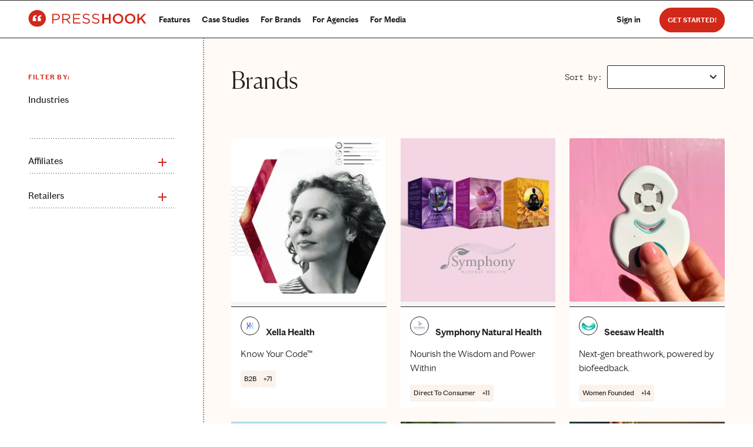

--- FILE ---
content_type: text/html; charset=utf-8
request_url: https://www.presshook.com/brands/?industry=legal-services
body_size: 17841
content:


<!DOCTYPE html>
<html class="no-js" lang="en">
  <head>
    
    
    <title>
      Brands  - Press Hook
    </title>
    
    

<meta property="og:title" content="Brands - Press Hook" />
<meta property="og:type" content="website" />
<meta property="og:description" content="Press Hook is where brands and media meet. Create your media-ready press kit. PR software for press release distribution and earned media coverage." />
<meta property="og:url" content="https://www.presshook.com/brands/" />
<meta property="og:image" content="https://media.presshook.com/media/presshook-banner.2dd0edc0ae83.png" />



<meta property="og:locale" content="en_US" />
<meta property="og:site_name" content="Press Hook" />
<meta property="og:image" content="https://media.presshook.com/media/presshook-banner.2dd0edc0ae83.png" />
<meta name="keywords" content="pr firm, startup pr firm, startup pr agency, pr agency, pr digital marketing, press hook, pr agency for startups, digital pr services, pr release, pr for startups, press release writer, press release distribution, pr software, public relations firm" />
<meta http-equiv="Content-Type" content="text/html; charset=utf-8" />
<meta name="language" content="English" />

<meta charset="utf-8" />
<link rel="shortcut icon" type="image/jpg" href="https://static.presshook.com/static/images/favicon/favicon.ico" />
<meta name="description" content="Press Hook is where brands and media meet. Create your media-ready press kit. PR software for press release distribution and earned media coverage." />
<meta name="viewport" content="width=device-width, initial-scale=1" />
<meta name="referrer" content="strict-origin" />
<link rel="canonical" href="https://www.presshook.com/brands/" />


  <meta name="twitter:card" content="summary" />
  <meta name="twitter:title" content="Brands - Press Hook">
  <meta name="twitter:image" content="https://media.presshook.com/media/presshook-banner.2dd0edc0ae83.png">
  <meta name="twitter:description" content="Press Hook is where brands and media meet. Create your media-ready press kit. PR software for press release distribution and earned media coverage.">
  <meta name="twitter:site" content="https://www.twitter.com/thepresshook" />


    <meta name="robots" content="noindex">
    
  

  
  <link rel="preconnect" href="https://fonts.googleapis.com">
  <link rel="preconnect" href="https://fonts.gstatic.com" />
  <link rel="preconnect" href="https://static.presshook.com/static/" />
  <link rel="preload"
        href="https://fonts.googleapis.com/css2?family=DM+Mono:wght@300&display=swap"
        as="style"
        onload="this.onload=null;this.rel='stylesheet'" />
  <noscript>
    <link href="https://fonts.googleapis.com/css2?family=DM+Mono:wght@300&display=swap"
          rel="stylesheet"
          type="text/css" />
  </noscript>
  <!-- Preload Fonts for Chiswick Grotesque Web -->
  <link rel="preload"
        href="https://static.presshook.com/static/fonts/ChiswickGrotesque-Semibold-Web.woff2"
        as="font"
        type="font/woff2"
        crossorigin="anonymous" />
  <link rel="preload"
        href="https://static.presshook.com/static/fonts/ChiswickGrotesque-Regular-Web.woff2"
        as="font"
        type="font/woff2"
        crossorigin="anonymous" />
  <link rel="preload"
        href="https://static.presshook.com/static/fonts/ChiswickGrotesque-Light-Web.woff2"
        as="font"
        type="font/woff2"
        crossorigin="anonymous" />

  <!-- Preload Font for Canela -->
  <link rel="preload"
        href="https://static.presshook.com/static/fonts/Canela-Light-Web.woff2"
        as="font"
        type="font/woff2"
        crossorigin="anonymous" />

  <!-- Preload Fonts for Source Sans Pro -->
  <link rel="preload"
        href="https://static.presshook.com/static/fonts/SourceSansPro-Regular.ttf"
        as="font"
        type="font/ttf"
        crossorigin="anonymous" />
  <link rel="preload"
        href="https://static.presshook.com/static/fonts/SourceSansPro-Bold.ttf"
        as="font"
        type="font/ttf"
        crossorigin="anonymous" />



  
  

  
    <link rel="preload"
          href="https://static.presshook.com/static/css/global.css"
          as="style"
          onload="this.onload=null;this.rel='stylesheet'">
    <noscript>
      <link rel="stylesheet" type="text/css" href="https://static.presshook.com/static/css/global.css" />
    </noscript>
  
  <link rel="preload"
        type="text/css"
        href="https://static.presshook.com/static/core/css/index.css"
        as="style"
        onload="this.onload=null;this.rel='stylesheet'">
  <noscript>
    <link rel="stylesheet"
          type="text/css"
          href="https://static.presshook.com/static/core/css/index.css" />
  </noscript>
  
  <link rel="preload"
        href="https://static.presshook.com/static/brands/css/index.css"
        as="style"
        onload="this.onload=null;this.rel='stylesheet'">
  <noscript>
    <link rel="stylesheet"
          type="text/css"
          href="https://static.presshook.com/static/brands/css/index.css">
  </noscript>
  <link rel="stylesheet" />





<script>
  window.addEventListener('unhandledrejection', function(event) {
    console.error('🚨 Unhandled Promise Rejection:', {
      reason: event.reason,
      promise: event.promise,
      stack: event.reason?.stack,
      message: event.reason?.message,
      type: typeof event.reason,
      isError: event.reason instanceof Error
    });

    // Log full rejection details
    console.error('Full rejection details:', event);

    // Try to get stack trace
    if (event.reason && event.reason.stack) {
      console.error('Stack trace:', event.reason.stack);
    }

    // Prevent default browser behavior
    event.preventDefault();
  });
</script>


<script defer src="https://js.sentry-cdn.com/f2736ed4d4fa4e269a36dd84c270bb10.min.js" crossorigin="anonymous"></script>
<script defer>
  window.sentryOnLoad = function () {
    Sentry.init({
      // Release and environment tracking - helps identify which code version and environment errors occur in
      "release": "2c3638e3f37f044706e17000aef1110cd4ffd48f",
      "environment": "production",

      // Session replay sampling - record user sessions for debugging
      // replaysOnErrorSampleRate: 1.0 = record 100% of sessions where errors occur
      // replaysSessionSampleRate: 0.1 = record 10% of normal sessions (for general UX insights)
      "replaysOnErrorSampleRate": 1.0,
      "replaysSessionSampleRate": 0.1,

      // Performance monitoring - track page load times, API calls, and user interactions
      // enableTracing: enables performance monitoring
      // tracesSampleRate: 0.1 = sample 10% of page loads for performance data
      // profilesSampleRate: 0.1 = sample 10% of transactions for CPU profiling
      // tracePropagationTargets: which domains to propagate trace headers to (for distributed tracing)
      "enableTracing": true,
      "tracesSampleRate": 0.1,
      "profilesSampleRate": 0.1,
      "tracePropagationTargets": [/^https?:\/\/(www\.)?presshook\.com/, /^https?:\/\/(www\.)?staging\.presshook\.co/],

      // Session tracking and privacy
      // autoSessionTracking: automatically track user sessions
      // sendDefaultPii: send default personally identifiable information (IP, user agent, etc.)
      // enableLogs: enable Sentry's internal logging for debugging Sentry itself
      "autoSessionTracking": true,
      "sendDefaultPii": true,
      "enableLogs": true,

      // Integrations - extend Sentry's functionality
      "integrations": [
        // Session replay - records user interactions and DOM changes for debugging
        // maskAllText: true in production for privacy, false in staging for better debugging
        // maskAllInputs: true = mask all input fields for privacy
        // blockAllMedia: false = don't block images/videos in replays
        // networkDetailAllowUrls: capture network requests for all URLs
        Sentry.replayIntegration({
          maskAllText: true,
          maskAllInputs: true,
          blockAllMedia: false,
          networkDetailAllowUrls: [/^https?:\/\/.*/]
        }),
        // Browser tracing - performance monitoring for traditional page navigation (non-SPA)
        // idleTimeout: wait 10 seconds for additional requests before ending the transaction
        Sentry.browserTracingIntegration({
          idleTimeout: 10000,
        }),
      ],

      // Error filtering - ignore errors from third-party scripts we don't control
      // Filters out "Script error" from external CDNs to reduce noise
      "denyUrls": [
        /cdn\.segment\.com/,
        /cdn-cookieyes\.com/,
        /cdn\.firstpromoter\.com/,
        /unpkg\.com/,
      ],
    });

    
  };
</script>



<script>
    !function(){var i="analytics",analytics=window[i]=window[i]||[];if(!analytics.initialize)if(analytics.invoked)window.console&&console.error&&console.error("Segment snippet included twice.");else{analytics.invoked=!0;analytics.methods=["trackSubmit","trackClick","trackLink","trackForm","pageview","identify","reset","group","track","ready","alias","debug","page","screen","once","off","on","addSourceMiddleware","addIntegrationMiddleware","setAnonymousId","addDestinationMiddleware","register"];analytics.factory=function(e){return function(){if(window[i].initialized)return window[i][e].apply(window[i],arguments);var n=Array.prototype.slice.call(arguments);if(["track","screen","alias","group","page","identify"].indexOf(e)>-1){var c=document.querySelector("link[rel='canonical']");n.push({__t:"bpc",c:c&&c.getAttribute("href")||void 0,p:location.pathname,u:location.href,s:location.search,t:document.title,r:document.referrer})}n.unshift(e);analytics.push(n);return analytics}};for(var n=0;n<analytics.methods.length;n++){var key=analytics.methods[n];analytics[key]=analytics.factory(key)}analytics.load=function(key,n){var t=document.createElement("script");t.type="text/javascript";t.async=!0;t.setAttribute("data-global-segment-analytics-key",i);t.src="https://cdn.segment.com/analytics.js/v1/" + key + "/analytics.min.js";var r=document.getElementsByTagName("script")[0];r.parentNode.insertBefore(t,r);analytics._loadOptions=n};analytics._writeKey="IceIZqqpP8rgFZ9HaLA7bSp50IXwgDwZ";;analytics.SNIPPET_VERSION="5.2.0";
    analytics.load("IceIZqqpP8rgFZ9HaLA7bSp50IXwgDwZ");
    
      if (window.analytics && window.LogRocket) {
        const oldTrack = window.analytics.track.bind(window.analytics);
        window.analytics.track = (...args) => {
          LogRocket.track(...args);
          oldTrack(...args);
        };
        const oldIdentify = window.analytics.identify.bind(window.analytics);
        window.analytics.identify = (...args) => {
          LogRocket.identify(...args);
          oldIdentify(...args);
        };
      }
    
    const integrations = {
      
    }
    
    
    let properties = {
      id: "None",
      class_name: "None",
      slug: "None",
      brand_name: "None",
      brand_id: "None",
    };
    analytics.page("None", "None", properties, {
      integrations: integrations
    });
  }}();
</script>



  <script async src="https://cdn.firstpromoter.com/fpr.js"></script>
  <script>
    // Defer FirstPromoter initialization until after page load
    (function(w){
      w.fpr = w.fpr || function(){
        w.fpr.q = w.fpr.q || [];
        w.fpr.q[arguments[0]=='set'?'unshift':'push'](arguments);
      };
    })(window);

    // Initialize after DOM is ready
    if (document.readyState === 'loading') {
      document.addEventListener('DOMContentLoaded', function() {
        if (window.fpr) {
          fpr("init", {cid:"spljnjys"});
          fpr("click");
        }
      });
    } else {
      // DOM already loaded
      if (window.fpr) {
        fpr("init", {cid:"spljnjys"});
        fpr("click");
      }
    }
</script>





  
  <!-- Start consent banner -->
  <script id="cookieyes"
          type="text/javascript"
          src="https://cdn-cookieyes.com/client_data/219522a96fce6a8438c4ad6e/script.js"
          async></script>
  <!-- End consent banner -->



<script src="https://unpkg.com/htmx.org@1.3.1" defer></script>



  </head>
  <body class="">
    
      
        


<section class="navigation">
  <div class="navigation__container ">
    <div class="logo__container">
      <a href="/">
        
        
          <img id="text-logo"
               class="logo__img"
               src="https://static.presshook.com/static/images/svg/company_logo_with_text.svg"
               alt="Press Hook Logo">
        
      </a>
    </div>
    
    
      <!-- Navigation Menu -->
      <nav id="navigationMenu"  class="navigation__menu-container">
        
      <div class="navigation__toggle-container">
        <div id="navigationMenuToggle" class="navigation__hamburger">
          <span class="navigation__dash"></span>
        </div>
      </div>
      <div hx-get="/core/mobile-nav/"
           hx-trigger="load"
           hx-swap="outerHTML"></div>
      <!-- Navigation Menu for desktop -->
      <div class="navigation__menu">
        <div class="navigation__links">
          
            <li class="navigation__menu-item">
              <a class="navigation__link" href="/features/">Features</a>
            </li>
            
              <li class="navigation__menu-item">
                <a class="navigation__link" href="/case-studies/">Case Studies</a>
              </li>
            
            <li class="navigation__menu-item">
              <a class="navigation__link" href="/how-it-works-brands/">For Brands</a>
            </li>
            <li class="navigation__menu-item">
              <a class="navigation__link" href="/how-it-works-agencies/">For Agencies</a>
            </li>
            <li class="navigation__menu-item">
              <a class="navigation__link" href="/how-it-works-journalists/">For Media</a>
            </li>
            <!-- li class="navigation__menu-item">
              <a class="navigation__link" href="/pricing/">Pricing</a>
            </li -->
          

        </div>
        
        
        
        <div class="navigation__filler"></div>

        
        
      
        <div class="navigation__actions">
          <li class="navigation__menu-item navigation__menu-item--start navigation__menu-item--sign-in">
            <a href="/accounts/login/?next=/brands/"
               class="navigation__link">Sign in</a>
          </li>
          
          <li class="navigation__menu-item navigation__menu-item--no-margin">
            <a class="navigation__button navigation__button--sign-up"
               href="/accounts/signup/">Get Started!</a>
          </li>
        </div>
      
      
    </div>
  </nav>

</div>
</section>





  <div class="mobile-fab">
    <a class="mobile-fab__button navigation__button--action"
       href="/accounts/signup/">Sign Up</a>
  </div>




      
      

      
    


    
  <main class="site-content flex flex-row list-view pt64">
    <form id="brandFilterForm"
          class="js-auto-submit-form"
          method="get"
          action=""
          style="display: flex;
                 width: 100%;
                 min-height: 0;
                 contain: layout style">
      <div class="flex flex-col nav mobile-hide">
        <div class="inner">
          <div class="section">
            <span class="section-title">Filter By:</span>
            <ul>
              

<li class="filter-form__list-item filter-form__list-item--expanded">
  <div class="filter-form__filter">
    <p class="filter-form__filter-type">Industries</p>
    <!--div class="filter-form__expand-icon">
      <div class="filter-form__expand-horizontal"></div>
      <div class="filter-form__expand-vertical"></div>
    </div -->
  </div>
  <div class="counter-container counter-container--no-margin-bottom js-tag-selector"
       data-tag-type="industries"
       data-existing-value="[]"
       data-filter-for="brands"
       data-form-input-name="industries"
       data-placeholder="Start Typing Industries..."
       data-submit-on-change="True"></div>
  <hr class="dotted-divider" />
</li>

              
<li class="filter-form__list-item">
  <div class="filter-form__filter">
    <p class="filter-form__filter-type">Affiliates</p>
    <div class="filter-form__expand-icon">
      <div class="filter-form__expand-horizontal"></div>
      <div class="filter-form__expand-vertical"></div>
    </div>
  </div>
  <ul class="filter-form__sub-filter filter-form__sub-filter--hidden">
    
      <li class="filter-form__sub-filter-item">
        <label class="checkbox ph-tooltip ph-tooltip--bottom-align ph-tooltip--dark ph-tooltip--overflow ph-tooltip--delay"
               data-text="Affiliatly">
          <input type="checkbox" name="affiliates" value="affiliatly" id="id_affiliates_0">
          <span class="checkmark filter-check"></span>
          <span class="selection">Affiliatly</span>
        </label>
      </li>
    
      <li class="filter-form__sub-filter-item">
        <label class="checkbox ph-tooltip ph-tooltip--bottom-align ph-tooltip--dark ph-tooltip--overflow ph-tooltip--delay"
               data-text="Amazon">
          <input type="checkbox" name="affiliates" value="amazon-2" id="id_affiliates_1">
          <span class="checkmark filter-check"></span>
          <span class="selection">Amazon</span>
        </label>
      </li>
    
      <li class="filter-form__sub-filter-item">
        <label class="checkbox ph-tooltip ph-tooltip--bottom-align ph-tooltip--dark ph-tooltip--overflow ph-tooltip--delay"
               data-text="Amazon Affiliate">
          <input type="checkbox" name="affiliates" value="amazon" id="id_affiliates_2">
          <span class="checkmark filter-check"></span>
          <span class="selection">Amazon Affiliate</span>
        </label>
      </li>
    
      <li class="filter-form__sub-filter-item">
        <label class="checkbox ph-tooltip ph-tooltip--bottom-align ph-tooltip--dark ph-tooltip--overflow ph-tooltip--delay"
               data-text="Amazon Creator Connections">
          <input type="checkbox" name="affiliates" value="amazon-creator-connections" id="id_affiliates_3">
          <span class="checkmark filter-check"></span>
          <span class="selection">Amazon Creator Connections</span>
        </label>
      </li>
    
      <li class="filter-form__sub-filter-item">
        <label class="checkbox ph-tooltip ph-tooltip--bottom-align ph-tooltip--dark ph-tooltip--overflow ph-tooltip--delay"
               data-text="Aspire">
          <input type="checkbox" name="affiliates" value="aspire" id="id_affiliates_4">
          <span class="checkmark filter-check"></span>
          <span class="selection">Aspire</span>
        </label>
      </li>
    
      <li class="filter-form__sub-filter-item">
        <label class="checkbox ph-tooltip ph-tooltip--bottom-align ph-tooltip--dark ph-tooltip--overflow ph-tooltip--delay"
               data-text="AvantLink">
          <input type="checkbox" name="affiliates" value="avantlink" id="id_affiliates_5">
          <span class="checkmark filter-check"></span>
          <span class="selection">AvantLink</span>
        </label>
      </li>
    
      <li class="filter-form__sub-filter-item">
        <label class="checkbox ph-tooltip ph-tooltip--bottom-align ph-tooltip--dark ph-tooltip--overflow ph-tooltip--delay"
               data-text="Awin">
          <input type="checkbox" name="affiliates" value="awin" id="id_affiliates_6">
          <span class="checkmark filter-check"></span>
          <span class="selection">Awin</span>
        </label>
      </li>
    
      <li class="filter-form__sub-filter-item">
        <label class="checkbox ph-tooltip ph-tooltip--bottom-align ph-tooltip--dark ph-tooltip--overflow ph-tooltip--delay"
               data-text="BixGrow">
          <input type="checkbox" name="affiliates" value="bixgrow" id="id_affiliates_7">
          <span class="checkmark filter-check"></span>
          <span class="selection">BixGrow</span>
        </label>
      </li>
    
      <li class="filter-form__sub-filter-item">
        <label class="checkbox ph-tooltip ph-tooltip--bottom-align ph-tooltip--dark ph-tooltip--overflow ph-tooltip--delay"
               data-text="CJ Affiliate">
          <input type="checkbox" name="affiliates" value="cj-affiliate" id="id_affiliates_8">
          <span class="checkmark filter-check"></span>
          <span class="selection">CJ Affiliate</span>
        </label>
      </li>
    
      <li class="filter-form__sub-filter-item">
        <label class="checkbox ph-tooltip ph-tooltip--bottom-align ph-tooltip--dark ph-tooltip--overflow ph-tooltip--delay"
               data-text="Dovetale">
          <input type="checkbox" name="affiliates" value="dovetale" id="id_affiliates_9">
          <span class="checkmark filter-check"></span>
          <span class="selection">Dovetale</span>
        </label>
      </li>
    
      <li class="filter-form__sub-filter-item">
        <label class="checkbox ph-tooltip ph-tooltip--bottom-align ph-tooltip--dark ph-tooltip--overflow ph-tooltip--delay"
               data-text="Drizly">
          <input type="checkbox" name="affiliates" value="drizly" id="id_affiliates_10">
          <span class="checkmark filter-check"></span>
          <span class="selection">Drizly</span>
        </label>
      </li>
    
      <li class="filter-form__sub-filter-item">
        <label class="checkbox ph-tooltip ph-tooltip--bottom-align ph-tooltip--dark ph-tooltip--overflow ph-tooltip--delay"
               data-text="GoAffPro">
          <input type="checkbox" name="affiliates" value="goaffpro" id="id_affiliates_11">
          <span class="checkmark filter-check"></span>
          <span class="selection">GoAffPro</span>
        </label>
      </li>
    
      <li class="filter-form__sub-filter-item">
        <label class="checkbox ph-tooltip ph-tooltip--bottom-align ph-tooltip--dark ph-tooltip--overflow ph-tooltip--delay"
               data-text="Impact Radius">
          <input type="checkbox" name="affiliates" value="impact-radius" id="id_affiliates_12">
          <span class="checkmark filter-check"></span>
          <span class="selection">Impact Radius</span>
        </label>
      </li>
    
      <li class="filter-form__sub-filter-item">
        <label class="checkbox ph-tooltip ph-tooltip--bottom-align ph-tooltip--dark ph-tooltip--overflow ph-tooltip--delay"
               data-text="Intent">
          <input type="checkbox" name="affiliates" value="intent" id="id_affiliates_13">
          <span class="checkmark filter-check"></span>
          <span class="selection">Intent</span>
        </label>
      </li>
    
      <li class="filter-form__sub-filter-item">
        <label class="checkbox ph-tooltip ph-tooltip--bottom-align ph-tooltip--dark ph-tooltip--overflow ph-tooltip--delay"
               data-text="LeadDyno">
          <input type="checkbox" name="affiliates" value="leaddyno" id="id_affiliates_14">
          <span class="checkmark filter-check"></span>
          <span class="selection">LeadDyno</span>
        </label>
      </li>
    
      <li class="filter-form__sub-filter-item">
        <label class="checkbox ph-tooltip ph-tooltip--bottom-align ph-tooltip--dark ph-tooltip--overflow ph-tooltip--delay"
               data-text="Levanta">
          <input type="checkbox" name="affiliates" value="levanta" id="id_affiliates_15">
          <span class="checkmark filter-check"></span>
          <span class="selection">Levanta</span>
        </label>
      </li>
    
      <li class="filter-form__sub-filter-item">
        <label class="checkbox ph-tooltip ph-tooltip--bottom-align ph-tooltip--dark ph-tooltip--overflow ph-tooltip--delay"
               data-text="LinkShare">
          <input type="checkbox" name="affiliates" value="linkshare" id="id_affiliates_16">
          <span class="checkmark filter-check"></span>
          <span class="selection">LinkShare</span>
        </label>
      </li>
    
      <li class="filter-form__sub-filter-item">
        <label class="checkbox ph-tooltip ph-tooltip--bottom-align ph-tooltip--dark ph-tooltip--overflow ph-tooltip--delay"
               data-text="LTK">
          <input type="checkbox" name="affiliates" value="ltk" id="id_affiliates_17">
          <span class="checkmark filter-check"></span>
          <span class="selection">LTK</span>
        </label>
      </li>
    
      <li class="filter-form__sub-filter-item">
        <label class="checkbox ph-tooltip ph-tooltip--bottom-align ph-tooltip--dark ph-tooltip--overflow ph-tooltip--delay"
               data-text="Partnerize">
          <input type="checkbox" name="affiliates" value="partnerize" id="id_affiliates_18">
          <span class="checkmark filter-check"></span>
          <span class="selection">Partnerize</span>
        </label>
      </li>
    
      <li class="filter-form__sub-filter-item">
        <label class="checkbox ph-tooltip ph-tooltip--bottom-align ph-tooltip--dark ph-tooltip--overflow ph-tooltip--delay"
               data-text="Pepperjam">
          <input type="checkbox" name="affiliates" value="pepperjam" id="id_affiliates_19">
          <span class="checkmark filter-check"></span>
          <span class="selection">Pepperjam</span>
        </label>
      </li>
    
      <li class="filter-form__sub-filter-item">
        <label class="checkbox ph-tooltip ph-tooltip--bottom-align ph-tooltip--dark ph-tooltip--overflow ph-tooltip--delay"
               data-text="Rakuten">
          <input type="checkbox" name="affiliates" value="rakuten" id="id_affiliates_20">
          <span class="checkmark filter-check"></span>
          <span class="selection">Rakuten</span>
        </label>
      </li>
    
      <li class="filter-form__sub-filter-item">
        <label class="checkbox ph-tooltip ph-tooltip--bottom-align ph-tooltip--dark ph-tooltip--overflow ph-tooltip--delay"
               data-text="Refersion">
          <input type="checkbox" name="affiliates" value="refersion" id="id_affiliates_21">
          <span class="checkmark filter-check"></span>
          <span class="selection">Refersion</span>
        </label>
      </li>
    
      <li class="filter-form__sub-filter-item">
        <label class="checkbox ph-tooltip ph-tooltip--bottom-align ph-tooltip--dark ph-tooltip--overflow ph-tooltip--delay"
               data-text="ShareASale">
          <input type="checkbox" name="affiliates" value="shareasale" id="id_affiliates_22">
          <span class="checkmark filter-check"></span>
          <span class="selection">ShareASale</span>
        </label>
      </li>
    
      <li class="filter-form__sub-filter-item">
        <label class="checkbox ph-tooltip ph-tooltip--bottom-align ph-tooltip--dark ph-tooltip--overflow ph-tooltip--delay"
               data-text="Shopify Collabs">
          <input type="checkbox" name="affiliates" value="shopify-collabs" id="id_affiliates_23">
          <span class="checkmark filter-check"></span>
          <span class="selection">Shopify Collabs</span>
        </label>
      </li>
    
      <li class="filter-form__sub-filter-item">
        <label class="checkbox ph-tooltip ph-tooltip--bottom-align ph-tooltip--dark ph-tooltip--overflow ph-tooltip--delay"
               data-text="ShopMy">
          <input type="checkbox" name="affiliates" value="shopmy" id="id_affiliates_24">
          <span class="checkmark filter-check"></span>
          <span class="selection">ShopMy</span>
        </label>
      </li>
    
      <li class="filter-form__sub-filter-item">
        <label class="checkbox ph-tooltip ph-tooltip--bottom-align ph-tooltip--dark ph-tooltip--overflow ph-tooltip--delay"
               data-text="Skimlinks">
          <input type="checkbox" name="affiliates" value="skimlinks" id="id_affiliates_25">
          <span class="checkmark filter-check"></span>
          <span class="selection">Skimlinks</span>
        </label>
      </li>
    
      <li class="filter-form__sub-filter-item">
        <label class="checkbox ph-tooltip ph-tooltip--bottom-align ph-tooltip--dark ph-tooltip--overflow ph-tooltip--delay"
               data-text="TikTok Shop">
          <input type="checkbox" name="affiliates" value="tiktok-shop" id="id_affiliates_26">
          <span class="checkmark filter-check"></span>
          <span class="selection">TikTok Shop</span>
        </label>
      </li>
    
      <li class="filter-form__sub-filter-item">
        <label class="checkbox ph-tooltip ph-tooltip--bottom-align ph-tooltip--dark ph-tooltip--overflow ph-tooltip--delay"
               data-text="UpPromote">
          <input type="checkbox" name="affiliates" value="uppromote" id="id_affiliates_27">
          <span class="checkmark filter-check"></span>
          <span class="selection">UpPromote</span>
        </label>
      </li>
    
      <li class="filter-form__sub-filter-item">
        <label class="checkbox ph-tooltip ph-tooltip--bottom-align ph-tooltip--dark ph-tooltip--overflow ph-tooltip--delay"
               data-text="VigLink">
          <input type="checkbox" name="affiliates" value="viglink" id="id_affiliates_28">
          <span class="checkmark filter-check"></span>
          <span class="selection">VigLink</span>
        </label>
      </li>
    
  </ul>
  <hr class="dotted-divider" />
</li>

              
<li class="filter-form__list-item">
  <div class="filter-form__filter">
    <p class="filter-form__filter-type">Retailers</p>
    <div class="filter-form__expand-icon">
      <div class="filter-form__expand-horizontal"></div>
      <div class="filter-form__expand-vertical"></div>
    </div>
  </div>
  <ul class="filter-form__sub-filter filter-form__sub-filter--hidden">
    
      <li class="filter-form__sub-filter-item">
        <label class="checkbox ph-tooltip ph-tooltip--bottom-align ph-tooltip--dark ph-tooltip--overflow ph-tooltip--delay"
               data-text="7-Eleven">
          <input type="checkbox" name="retailers" value="7-eleven" id="id_retailers_0">
          <span class="checkmark filter-check"></span>
          <span class="selection">7-Eleven</span>
        </label>
      </li>
    
      <li class="filter-form__sub-filter-item">
        <label class="checkbox ph-tooltip ph-tooltip--bottom-align ph-tooltip--dark ph-tooltip--overflow ph-tooltip--delay"
               data-text="99 Ranch Market">
          <input type="checkbox" name="retailers" value="99-ranch-market" id="id_retailers_1">
          <span class="checkmark filter-check"></span>
          <span class="selection">99 Ranch Market</span>
        </label>
      </li>
    
      <li class="filter-form__sub-filter-item">
        <label class="checkbox ph-tooltip ph-tooltip--bottom-align ph-tooltip--dark ph-tooltip--overflow ph-tooltip--delay"
               data-text="Ace Hardware">
          <input type="checkbox" name="retailers" value="ace-hardware" id="id_retailers_2">
          <span class="checkmark filter-check"></span>
          <span class="selection">Ace Hardware</span>
        </label>
      </li>
    
      <li class="filter-form__sub-filter-item">
        <label class="checkbox ph-tooltip ph-tooltip--bottom-align ph-tooltip--dark ph-tooltip--overflow ph-tooltip--delay"
               data-text="Albertsons">
          <input type="checkbox" name="retailers" value="albertsons" id="id_retailers_3">
          <span class="checkmark filter-check"></span>
          <span class="selection">Albertsons</span>
        </label>
      </li>
    
      <li class="filter-form__sub-filter-item">
        <label class="checkbox ph-tooltip ph-tooltip--bottom-align ph-tooltip--dark ph-tooltip--overflow ph-tooltip--delay"
               data-text="Amazon">
          <input type="checkbox" name="retailers" value="amazon" id="id_retailers_4">
          <span class="checkmark filter-check"></span>
          <span class="selection">Amazon</span>
        </label>
      </li>
    
      <li class="filter-form__sub-filter-item">
        <label class="checkbox ph-tooltip ph-tooltip--bottom-align ph-tooltip--dark ph-tooltip--overflow ph-tooltip--delay"
               data-text="Amazon Fresh">
          <input type="checkbox" name="retailers" value="amazon-fresh" id="id_retailers_5">
          <span class="checkmark filter-check"></span>
          <span class="selection">Amazon Fresh</span>
        </label>
      </li>
    
      <li class="filter-form__sub-filter-item">
        <label class="checkbox ph-tooltip ph-tooltip--bottom-align ph-tooltip--dark ph-tooltip--overflow ph-tooltip--delay"
               data-text="Anthropologie">
          <input type="checkbox" name="retailers" value="anthropologie" id="id_retailers_6">
          <span class="checkmark filter-check"></span>
          <span class="selection">Anthropologie</span>
        </label>
      </li>
    
      <li class="filter-form__sub-filter-item">
        <label class="checkbox ph-tooltip ph-tooltip--bottom-align ph-tooltip--dark ph-tooltip--overflow ph-tooltip--delay"
               data-text="App Store">
          <input type="checkbox" name="retailers" value="app-store" id="id_retailers_7">
          <span class="checkmark filter-check"></span>
          <span class="selection">App Store</span>
        </label>
      </li>
    
      <li class="filter-form__sub-filter-item">
        <label class="checkbox ph-tooltip ph-tooltip--bottom-align ph-tooltip--dark ph-tooltip--overflow ph-tooltip--delay"
               data-text="ASOS">
          <input type="checkbox" name="retailers" value="asos" id="id_retailers_8">
          <span class="checkmark filter-check"></span>
          <span class="selection">ASOS</span>
        </label>
      </li>
    
      <li class="filter-form__sub-filter-item">
        <label class="checkbox ph-tooltip ph-tooltip--bottom-align ph-tooltip--dark ph-tooltip--overflow ph-tooltip--delay"
               data-text="Bed, Bath &amp; Beyond">
          <input type="checkbox" name="retailers" value="bed-bath-beyond" id="id_retailers_9">
          <span class="checkmark filter-check"></span>
          <span class="selection">Bed, Bath &amp; Beyond</span>
        </label>
      </li>
    
      <li class="filter-form__sub-filter-item">
        <label class="checkbox ph-tooltip ph-tooltip--bottom-align ph-tooltip--dark ph-tooltip--overflow ph-tooltip--delay"
               data-text="Best Buy">
          <input type="checkbox" name="retailers" value="best-buy" id="id_retailers_10">
          <span class="checkmark filter-check"></span>
          <span class="selection">Best Buy</span>
        </label>
      </li>
    
      <li class="filter-form__sub-filter-item">
        <label class="checkbox ph-tooltip ph-tooltip--bottom-align ph-tooltip--dark ph-tooltip--overflow ph-tooltip--delay"
               data-text="BevMo">
          <input type="checkbox" name="retailers" value="bevmo" id="id_retailers_11">
          <span class="checkmark filter-check"></span>
          <span class="selection">BevMo</span>
        </label>
      </li>
    
      <li class="filter-form__sub-filter-item">
        <label class="checkbox ph-tooltip ph-tooltip--bottom-align ph-tooltip--dark ph-tooltip--overflow ph-tooltip--delay"
               data-text="Bloomingdale&#x27;s">
          <input type="checkbox" name="retailers" value="bloomingdales" id="id_retailers_12">
          <span class="checkmark filter-check"></span>
          <span class="selection">Bloomingdale&#x27;s</span>
        </label>
      </li>
    
      <li class="filter-form__sub-filter-item">
        <label class="checkbox ph-tooltip ph-tooltip--bottom-align ph-tooltip--dark ph-tooltip--overflow ph-tooltip--delay"
               data-text="Blue Mercury">
          <input type="checkbox" name="retailers" value="blue-mercury" id="id_retailers_13">
          <span class="checkmark filter-check"></span>
          <span class="selection">Blue Mercury</span>
        </label>
      </li>
    
      <li class="filter-form__sub-filter-item">
        <label class="checkbox ph-tooltip ph-tooltip--bottom-align ph-tooltip--dark ph-tooltip--overflow ph-tooltip--delay"
               data-text="Brass Ranch at River Run">
          <input type="checkbox" name="retailers" value="brass-ranch-at-river-run" id="id_retailers_14">
          <span class="checkmark filter-check"></span>
          <span class="selection">Brass Ranch at River Run</span>
        </label>
      </li>
    
      <li class="filter-form__sub-filter-item">
        <label class="checkbox ph-tooltip ph-tooltip--bottom-align ph-tooltip--dark ph-tooltip--overflow ph-tooltip--delay"
               data-text="Bristol Farms">
          <input type="checkbox" name="retailers" value="bristol-farms" id="id_retailers_15">
          <span class="checkmark filter-check"></span>
          <span class="selection">Bristol Farms</span>
        </label>
      </li>
    
      <li class="filter-form__sub-filter-item">
        <label class="checkbox ph-tooltip ph-tooltip--bottom-align ph-tooltip--dark ph-tooltip--overflow ph-tooltip--delay"
               data-text="Brooklyn Fare">
          <input type="checkbox" name="retailers" value="brooklyn-fare" id="id_retailers_16">
          <span class="checkmark filter-check"></span>
          <span class="selection">Brooklyn Fare</span>
        </label>
      </li>
    
      <li class="filter-form__sub-filter-item">
        <label class="checkbox ph-tooltip ph-tooltip--bottom-align ph-tooltip--dark ph-tooltip--overflow ph-tooltip--delay"
               data-text="Brookstone">
          <input type="checkbox" name="retailers" value="brookstone" id="id_retailers_17">
          <span class="checkmark filter-check"></span>
          <span class="selection">Brookstone</span>
        </label>
      </li>
    
      <li class="filter-form__sub-filter-item">
        <label class="checkbox ph-tooltip ph-tooltip--bottom-align ph-tooltip--dark ph-tooltip--overflow ph-tooltip--delay"
               data-text="buybuyBaby">
          <input type="checkbox" name="retailers" value="buybuybaby" id="id_retailers_18">
          <span class="checkmark filter-check"></span>
          <span class="selection">buybuyBaby</span>
        </label>
      </li>
    
      <li class="filter-form__sub-filter-item">
        <label class="checkbox ph-tooltip ph-tooltip--bottom-align ph-tooltip--dark ph-tooltip--overflow ph-tooltip--delay"
               data-text="Chairish">
          <input type="checkbox" name="retailers" value="chairish" id="id_retailers_19">
          <span class="checkmark filter-check"></span>
          <span class="selection">Chairish</span>
        </label>
      </li>
    
      <li class="filter-form__sub-filter-item">
        <label class="checkbox ph-tooltip ph-tooltip--bottom-align ph-tooltip--dark ph-tooltip--overflow ph-tooltip--delay"
               data-text="Chewy">
          <input type="checkbox" name="retailers" value="chewy" id="id_retailers_20">
          <span class="checkmark filter-check"></span>
          <span class="selection">Chewy</span>
        </label>
      </li>
    
      <li class="filter-form__sub-filter-item">
        <label class="checkbox ph-tooltip ph-tooltip--bottom-align ph-tooltip--dark ph-tooltip--overflow ph-tooltip--delay"
               data-text="Citarelli&#x27;s Market">
          <input type="checkbox" name="retailers" value="citarellis-market" id="id_retailers_21">
          <span class="checkmark filter-check"></span>
          <span class="selection">Citarelli&#x27;s Market</span>
        </label>
      </li>
    
      <li class="filter-form__sub-filter-item">
        <label class="checkbox ph-tooltip ph-tooltip--bottom-align ph-tooltip--dark ph-tooltip--overflow ph-tooltip--delay"
               data-text="C.O. Bigelow">
          <input type="checkbox" name="retailers" value="c-o-bigelow" id="id_retailers_22">
          <span class="checkmark filter-check"></span>
          <span class="selection">C.O. Bigelow</span>
        </label>
      </li>
    
      <li class="filter-form__sub-filter-item">
        <label class="checkbox ph-tooltip ph-tooltip--bottom-align ph-tooltip--dark ph-tooltip--overflow ph-tooltip--delay"
               data-text="Costco">
          <input type="checkbox" name="retailers" value="costco" id="id_retailers_23">
          <span class="checkmark filter-check"></span>
          <span class="selection">Costco</span>
        </label>
      </li>
    
      <li class="filter-form__sub-filter-item">
        <label class="checkbox ph-tooltip ph-tooltip--bottom-align ph-tooltip--dark ph-tooltip--overflow ph-tooltip--delay"
               data-text="Crate &amp; Barrel">
          <input type="checkbox" name="retailers" value="crate-barrel" id="id_retailers_24">
          <span class="checkmark filter-check"></span>
          <span class="selection">Crate &amp; Barrel</span>
        </label>
      </li>
    
      <li class="filter-form__sub-filter-item">
        <label class="checkbox ph-tooltip ph-tooltip--bottom-align ph-tooltip--dark ph-tooltip--overflow ph-tooltip--delay"
               data-text="Credo Beauty">
          <input type="checkbox" name="retailers" value="credo-beauty" id="id_retailers_25">
          <span class="checkmark filter-check"></span>
          <span class="selection">Credo Beauty</span>
        </label>
      </li>
    
      <li class="filter-form__sub-filter-item">
        <label class="checkbox ph-tooltip ph-tooltip--bottom-align ph-tooltip--dark ph-tooltip--overflow ph-tooltip--delay"
               data-text="Crowd Cow">
          <input type="checkbox" name="retailers" value="crowd-cow" id="id_retailers_26">
          <span class="checkmark filter-check"></span>
          <span class="selection">Crowd Cow</span>
        </label>
      </li>
    
      <li class="filter-form__sub-filter-item">
        <label class="checkbox ph-tooltip ph-tooltip--bottom-align ph-tooltip--dark ph-tooltip--overflow ph-tooltip--delay"
               data-text="CVS">
          <input type="checkbox" name="retailers" value="cvs" id="id_retailers_27">
          <span class="checkmark filter-check"></span>
          <span class="selection">CVS</span>
        </label>
      </li>
    
      <li class="filter-form__sub-filter-item">
        <label class="checkbox ph-tooltip ph-tooltip--bottom-align ph-tooltip--dark ph-tooltip--overflow ph-tooltip--delay"
               data-text="Dermstore.com">
          <input type="checkbox" name="retailers" value="dermstorecom" id="id_retailers_28">
          <span class="checkmark filter-check"></span>
          <span class="selection">Dermstore.com</span>
        </label>
      </li>
    
      <li class="filter-form__sub-filter-item">
        <label class="checkbox ph-tooltip ph-tooltip--bottom-align ph-tooltip--dark ph-tooltip--overflow ph-tooltip--delay"
               data-text="Dia &amp; Co">
          <input type="checkbox" name="retailers" value="dia-co" id="id_retailers_29">
          <span class="checkmark filter-check"></span>
          <span class="selection">Dia &amp; Co</span>
        </label>
      </li>
    
      <li class="filter-form__sub-filter-item">
        <label class="checkbox ph-tooltip ph-tooltip--bottom-align ph-tooltip--dark ph-tooltip--overflow ph-tooltip--delay"
               data-text="Dicks Sporting Goods">
          <input type="checkbox" name="retailers" value="dicks-sporting-goods" id="id_retailers_30">
          <span class="checkmark filter-check"></span>
          <span class="selection">Dicks Sporting Goods</span>
        </label>
      </li>
    
      <li class="filter-form__sub-filter-item">
        <label class="checkbox ph-tooltip ph-tooltip--bottom-align ph-tooltip--dark ph-tooltip--overflow ph-tooltip--delay"
               data-text="Dillards">
          <input type="checkbox" name="retailers" value="dillards" id="id_retailers_31">
          <span class="checkmark filter-check"></span>
          <span class="selection">Dillards</span>
        </label>
      </li>
    
      <li class="filter-form__sub-filter-item">
        <label class="checkbox ph-tooltip ph-tooltip--bottom-align ph-tooltip--dark ph-tooltip--overflow ph-tooltip--delay"
               data-text="DollsKill">
          <input type="checkbox" name="retailers" value="dollskill" id="id_retailers_32">
          <span class="checkmark filter-check"></span>
          <span class="selection">DollsKill</span>
        </label>
      </li>
    
      <li class="filter-form__sub-filter-item">
        <label class="checkbox ph-tooltip ph-tooltip--bottom-align ph-tooltip--dark ph-tooltip--overflow ph-tooltip--delay"
               data-text="Drizly">
          <input type="checkbox" name="retailers" value="drizly" id="id_retailers_33">
          <span class="checkmark filter-check"></span>
          <span class="selection">Drizly</span>
        </label>
      </li>
    
      <li class="filter-form__sub-filter-item">
        <label class="checkbox ph-tooltip ph-tooltip--bottom-align ph-tooltip--dark ph-tooltip--overflow ph-tooltip--delay"
               data-text="DSW">
          <input type="checkbox" name="retailers" value="dsw" id="id_retailers_34">
          <span class="checkmark filter-check"></span>
          <span class="selection">DSW</span>
        </label>
      </li>
    
      <li class="filter-form__sub-filter-item">
        <label class="checkbox ph-tooltip ph-tooltip--bottom-align ph-tooltip--dark ph-tooltip--overflow ph-tooltip--delay"
               data-text="Earth Fare">
          <input type="checkbox" name="retailers" value="earth-fare" id="id_retailers_35">
          <span class="checkmark filter-check"></span>
          <span class="selection">Earth Fare</span>
        </label>
      </li>
    
      <li class="filter-form__sub-filter-item">
        <label class="checkbox ph-tooltip ph-tooltip--bottom-align ph-tooltip--dark ph-tooltip--overflow ph-tooltip--delay"
               data-text="Eataly">
          <input type="checkbox" name="retailers" value="eataly" id="id_retailers_36">
          <span class="checkmark filter-check"></span>
          <span class="selection">Eataly</span>
        </label>
      </li>
    
      <li class="filter-form__sub-filter-item">
        <label class="checkbox ph-tooltip ph-tooltip--bottom-align ph-tooltip--dark ph-tooltip--overflow ph-tooltip--delay"
               data-text="Eli Zabar&#x27;s">
          <input type="checkbox" name="retailers" value="eli-zabars" id="id_retailers_37">
          <span class="checkmark filter-check"></span>
          <span class="selection">Eli Zabar&#x27;s</span>
        </label>
      </li>
    
      <li class="filter-form__sub-filter-item">
        <label class="checkbox ph-tooltip ph-tooltip--bottom-align ph-tooltip--dark ph-tooltip--overflow ph-tooltip--delay"
               data-text="Equinox">
          <input type="checkbox" name="retailers" value="equinox" id="id_retailers_38">
          <span class="checkmark filter-check"></span>
          <span class="selection">Equinox</span>
        </label>
      </li>
    
      <li class="filter-form__sub-filter-item">
        <label class="checkbox ph-tooltip ph-tooltip--bottom-align ph-tooltip--dark ph-tooltip--overflow ph-tooltip--delay"
               data-text="Erewhon">
          <input type="checkbox" name="retailers" value="erewhon" id="id_retailers_39">
          <span class="checkmark filter-check"></span>
          <span class="selection">Erewhon</span>
        </label>
      </li>
    
      <li class="filter-form__sub-filter-item">
        <label class="checkbox ph-tooltip ph-tooltip--bottom-align ph-tooltip--dark ph-tooltip--overflow ph-tooltip--delay"
               data-text="Erewhon Market">
          <input type="checkbox" name="retailers" value="erewhon-markets" id="id_retailers_40">
          <span class="checkmark filter-check"></span>
          <span class="selection">Erewhon Market</span>
        </label>
      </li>
    
      <li class="filter-form__sub-filter-item">
        <label class="checkbox ph-tooltip ph-tooltip--bottom-align ph-tooltip--dark ph-tooltip--overflow ph-tooltip--delay"
               data-text="FabFitFun">
          <input type="checkbox" name="retailers" value="fabfitfun" id="id_retailers_41">
          <span class="checkmark filter-check"></span>
          <span class="selection">FabFitFun</span>
        </label>
      </li>
    
      <li class="filter-form__sub-filter-item">
        <label class="checkbox ph-tooltip ph-tooltip--bottom-align ph-tooltip--dark ph-tooltip--overflow ph-tooltip--delay"
               data-text="Faena Hotel Miami">
          <input type="checkbox" name="retailers" value="faena-hotel-miami" id="id_retailers_42">
          <span class="checkmark filter-check"></span>
          <span class="selection">Faena Hotel Miami</span>
        </label>
      </li>
    
      <li class="filter-form__sub-filter-item">
        <label class="checkbox ph-tooltip ph-tooltip--bottom-align ph-tooltip--dark ph-tooltip--overflow ph-tooltip--delay"
               data-text="Fairway Market">
          <input type="checkbox" name="retailers" value="fairway-market" id="id_retailers_43">
          <span class="checkmark filter-check"></span>
          <span class="selection">Fairway Market</span>
        </label>
      </li>
    
      <li class="filter-form__sub-filter-item">
        <label class="checkbox ph-tooltip ph-tooltip--bottom-align ph-tooltip--dark ph-tooltip--overflow ph-tooltip--delay"
               data-text="Far Fetched">
          <input type="checkbox" name="retailers" value="far-fetched" id="id_retailers_44">
          <span class="checkmark filter-check"></span>
          <span class="selection">Far Fetched</span>
        </label>
      </li>
    
      <li class="filter-form__sub-filter-item">
        <label class="checkbox ph-tooltip ph-tooltip--bottom-align ph-tooltip--dark ph-tooltip--overflow ph-tooltip--delay"
               data-text="Flask and Field">
          <input type="checkbox" name="retailers" value="flask-and-field" id="id_retailers_45">
          <span class="checkmark filter-check"></span>
          <span class="selection">Flask and Field</span>
        </label>
      </li>
    
      <li class="filter-form__sub-filter-item">
        <label class="checkbox ph-tooltip ph-tooltip--bottom-align ph-tooltip--dark ph-tooltip--overflow ph-tooltip--delay"
               data-text="Food52">
          <input type="checkbox" name="retailers" value="food52" id="id_retailers_46">
          <span class="checkmark filter-check"></span>
          <span class="selection">Food52</span>
        </label>
      </li>
    
      <li class="filter-form__sub-filter-item">
        <label class="checkbox ph-tooltip ph-tooltip--bottom-align ph-tooltip--dark ph-tooltip--overflow ph-tooltip--delay"
               data-text="Forager&#x27;s Market">
          <input type="checkbox" name="retailers" value="foragers-market" id="id_retailers_47">
          <span class="checkmark filter-check"></span>
          <span class="selection">Forager&#x27;s Market</span>
        </label>
      </li>
    
      <li class="filter-form__sub-filter-item">
        <label class="checkbox ph-tooltip ph-tooltip--bottom-align ph-tooltip--dark ph-tooltip--overflow ph-tooltip--delay"
               data-text="Foxtrot Market">
          <input type="checkbox" name="retailers" value="foxtrot-market" id="id_retailers_48">
          <span class="checkmark filter-check"></span>
          <span class="selection">Foxtrot Market</span>
        </label>
      </li>
    
      <li class="filter-form__sub-filter-item">
        <label class="checkbox ph-tooltip ph-tooltip--bottom-align ph-tooltip--dark ph-tooltip--overflow ph-tooltip--delay"
               data-text="Free People">
          <input type="checkbox" name="retailers" value="free-people" id="id_retailers_49">
          <span class="checkmark filter-check"></span>
          <span class="selection">Free People</span>
        </label>
      </li>
    
      <li class="filter-form__sub-filter-item">
        <label class="checkbox ph-tooltip ph-tooltip--bottom-align ph-tooltip--dark ph-tooltip--overflow ph-tooltip--delay"
               data-text="Fresh Direct">
          <input type="checkbox" name="retailers" value="fresh-direct" id="id_retailers_50">
          <span class="checkmark filter-check"></span>
          <span class="selection">Fresh Direct</span>
        </label>
      </li>
    
      <li class="filter-form__sub-filter-item">
        <label class="checkbox ph-tooltip ph-tooltip--bottom-align ph-tooltip--dark ph-tooltip--overflow ph-tooltip--delay"
               data-text="Fry&#x27;s">
          <input type="checkbox" name="retailers" value="frys" id="id_retailers_51">
          <span class="checkmark filter-check"></span>
          <span class="selection">Fry&#x27;s</span>
        </label>
      </li>
    
      <li class="filter-form__sub-filter-item">
        <label class="checkbox ph-tooltip ph-tooltip--bottom-align ph-tooltip--dark ph-tooltip--overflow ph-tooltip--delay"
               data-text="Gelson&#x27;s Markets">
          <input type="checkbox" name="retailers" value="gelsons-markets" id="id_retailers_52">
          <span class="checkmark filter-check"></span>
          <span class="selection">Gelson&#x27;s Markets</span>
        </label>
      </li>
    
      <li class="filter-form__sub-filter-item">
        <label class="checkbox ph-tooltip ph-tooltip--bottom-align ph-tooltip--dark ph-tooltip--overflow ph-tooltip--delay"
               data-text="Giant Foods">
          <input type="checkbox" name="retailers" value="giant-foods" id="id_retailers_53">
          <span class="checkmark filter-check"></span>
          <span class="selection">Giant Foods</span>
        </label>
      </li>
    
      <li class="filter-form__sub-filter-item">
        <label class="checkbox ph-tooltip ph-tooltip--bottom-align ph-tooltip--dark ph-tooltip--overflow ph-tooltip--delay"
               data-text="Goldbelly">
          <input type="checkbox" name="retailers" value="goldbelly" id="id_retailers_54">
          <span class="checkmark filter-check"></span>
          <span class="selection">Goldbelly</span>
        </label>
      </li>
    
      <li class="filter-form__sub-filter-item">
        <label class="checkbox ph-tooltip ph-tooltip--bottom-align ph-tooltip--dark ph-tooltip--overflow ph-tooltip--delay"
               data-text="Golf Galaxy">
          <input type="checkbox" name="retailers" value="golf-galaxy" id="id_retailers_55">
          <span class="checkmark filter-check"></span>
          <span class="selection">Golf Galaxy</span>
        </label>
      </li>
    
      <li class="filter-form__sub-filter-item">
        <label class="checkbox ph-tooltip ph-tooltip--bottom-align ph-tooltip--dark ph-tooltip--overflow ph-tooltip--delay"
               data-text="Golftown (Canada)">
          <input type="checkbox" name="retailers" value="golftown-canada" id="id_retailers_56">
          <span class="checkmark filter-check"></span>
          <span class="selection">Golftown (Canada)</span>
        </label>
      </li>
    
      <li class="filter-form__sub-filter-item">
        <label class="checkbox ph-tooltip ph-tooltip--bottom-align ph-tooltip--dark ph-tooltip--overflow ph-tooltip--delay"
               data-text="Google Play">
          <input type="checkbox" name="retailers" value="google-play" id="id_retailers_57">
          <span class="checkmark filter-check"></span>
          <span class="selection">Google Play</span>
        </label>
      </li>
    
      <li class="filter-form__sub-filter-item">
        <label class="checkbox ph-tooltip ph-tooltip--bottom-align ph-tooltip--dark ph-tooltip--overflow ph-tooltip--delay"
               data-text="Grace&#x27;s Marketplace">
          <input type="checkbox" name="retailers" value="graces-marketplace" id="id_retailers_58">
          <span class="checkmark filter-check"></span>
          <span class="selection">Grace&#x27;s Marketplace</span>
        </label>
      </li>
    
      <li class="filter-form__sub-filter-item">
        <label class="checkbox ph-tooltip ph-tooltip--bottom-align ph-tooltip--dark ph-tooltip--overflow ph-tooltip--delay"
               data-text="Grove Collaborative">
          <input type="checkbox" name="retailers" value="grove-collaborative" id="id_retailers_59">
          <span class="checkmark filter-check"></span>
          <span class="selection">Grove Collaborative</span>
        </label>
      </li>
    
      <li class="filter-form__sub-filter-item">
        <label class="checkbox ph-tooltip ph-tooltip--bottom-align ph-tooltip--dark ph-tooltip--overflow ph-tooltip--delay"
               data-text="Harvey Nichols Riyadh">
          <input type="checkbox" name="retailers" value="harvey-nichols-riyadh" id="id_retailers_60">
          <span class="checkmark filter-check"></span>
          <span class="selection">Harvey Nichols Riyadh</span>
        </label>
      </li>
    
      <li class="filter-form__sub-filter-item">
        <label class="checkbox ph-tooltip ph-tooltip--bottom-align ph-tooltip--dark ph-tooltip--overflow ph-tooltip--delay"
               data-text="Health &amp; Harmony">
          <input type="checkbox" name="retailers" value="health-harmony" id="id_retailers_61">
          <span class="checkmark filter-check"></span>
          <span class="selection">Health &amp; Harmony</span>
        </label>
      </li>
    
      <li class="filter-form__sub-filter-item">
        <label class="checkbox ph-tooltip ph-tooltip--bottom-align ph-tooltip--dark ph-tooltip--overflow ph-tooltip--delay"
               data-text="HEB">
          <input type="checkbox" name="retailers" value="heb" id="id_retailers_62">
          <span class="checkmark filter-check"></span>
          <span class="selection">HEB</span>
        </label>
      </li>
    
      <li class="filter-form__sub-filter-item">
        <label class="checkbox ph-tooltip ph-tooltip--bottom-align ph-tooltip--dark ph-tooltip--overflow ph-tooltip--delay"
               data-text="H Mart">
          <input type="checkbox" name="retailers" value="h-mart" id="id_retailers_63">
          <span class="checkmark filter-check"></span>
          <span class="selection">H Mart</span>
        </label>
      </li>
    
      <li class="filter-form__sub-filter-item">
        <label class="checkbox ph-tooltip ph-tooltip--bottom-align ph-tooltip--dark ph-tooltip--overflow ph-tooltip--delay"
               data-text="Huckberry">
          <input type="checkbox" name="retailers" value="huckberry" id="id_retailers_64">
          <span class="checkmark filter-check"></span>
          <span class="selection">Huckberry</span>
        </label>
      </li>
    
      <li class="filter-form__sub-filter-item">
        <label class="checkbox ph-tooltip ph-tooltip--bottom-align ph-tooltip--dark ph-tooltip--overflow ph-tooltip--delay"
               data-text="Hy-Vee">
          <input type="checkbox" name="retailers" value="hy-vee" id="id_retailers_65">
          <span class="checkmark filter-check"></span>
          <span class="selection">Hy-Vee</span>
        </label>
      </li>
    
      <li class="filter-form__sub-filter-item">
        <label class="checkbox ph-tooltip ph-tooltip--bottom-align ph-tooltip--dark ph-tooltip--overflow ph-tooltip--delay"
               data-text="JCPenney">
          <input type="checkbox" name="retailers" value="jcpenney" id="id_retailers_66">
          <span class="checkmark filter-check"></span>
          <span class="selection">JCPenney</span>
        </label>
      </li>
    
      <li class="filter-form__sub-filter-item">
        <label class="checkbox ph-tooltip ph-tooltip--bottom-align ph-tooltip--dark ph-tooltip--overflow ph-tooltip--delay"
               data-text="Kings">
          <input type="checkbox" name="retailers" value="kings" id="id_retailers_67">
          <span class="checkmark filter-check"></span>
          <span class="selection">Kings</span>
        </label>
      </li>
    
      <li class="filter-form__sub-filter-item">
        <label class="checkbox ph-tooltip ph-tooltip--bottom-align ph-tooltip--dark ph-tooltip--overflow ph-tooltip--delay"
               data-text="Kirna Zabête">
          <input type="checkbox" name="retailers" value="kirna-zabete" id="id_retailers_68">
          <span class="checkmark filter-check"></span>
          <span class="selection">Kirna Zabête</span>
        </label>
      </li>
    
      <li class="filter-form__sub-filter-item">
        <label class="checkbox ph-tooltip ph-tooltip--bottom-align ph-tooltip--dark ph-tooltip--overflow ph-tooltip--delay"
               data-text="Kohl&#x27;s">
          <input type="checkbox" name="retailers" value="kohls" id="id_retailers_69">
          <span class="checkmark filter-check"></span>
          <span class="selection">Kohl&#x27;s</span>
        </label>
      </li>
    
      <li class="filter-form__sub-filter-item">
        <label class="checkbox ph-tooltip ph-tooltip--bottom-align ph-tooltip--dark ph-tooltip--overflow ph-tooltip--delay"
               data-text="Kroger">
          <input type="checkbox" name="retailers" value="kroger" id="id_retailers_70">
          <span class="checkmark filter-check"></span>
          <span class="selection">Kroger</span>
        </label>
      </li>
    
      <li class="filter-form__sub-filter-item">
        <label class="checkbox ph-tooltip ph-tooltip--bottom-align ph-tooltip--dark ph-tooltip--overflow ph-tooltip--delay"
               data-text="Lazy Acres">
          <input type="checkbox" name="retailers" value="lazy-acres" id="id_retailers_71">
          <span class="checkmark filter-check"></span>
          <span class="selection">Lazy Acres</span>
        </label>
      </li>
    
      <li class="filter-form__sub-filter-item">
        <label class="checkbox ph-tooltip ph-tooltip--bottom-align ph-tooltip--dark ph-tooltip--overflow ph-tooltip--delay"
               data-text="Levanta">
          <input type="checkbox" name="retailers" value="levanta" id="id_retailers_72">
          <span class="checkmark filter-check"></span>
          <span class="selection">Levanta</span>
        </label>
      </li>
    
      <li class="filter-form__sub-filter-item">
        <label class="checkbox ph-tooltip ph-tooltip--bottom-align ph-tooltip--dark ph-tooltip--overflow ph-tooltip--delay"
               data-text="Lion&#x27;s Den">
          <input type="checkbox" name="retailers" value="lions-den" id="id_retailers_73">
          <span class="checkmark filter-check"></span>
          <span class="selection">Lion&#x27;s Den</span>
        </label>
      </li>
    
      <li class="filter-form__sub-filter-item">
        <label class="checkbox ph-tooltip ph-tooltip--bottom-align ph-tooltip--dark ph-tooltip--overflow ph-tooltip--delay"
               data-text="L. L. Bean">
          <input type="checkbox" name="retailers" value="l-l-bean" id="id_retailers_74">
          <span class="checkmark filter-check"></span>
          <span class="selection">L. L. Bean</span>
        </label>
      </li>
    
      <li class="filter-form__sub-filter-item">
        <label class="checkbox ph-tooltip ph-tooltip--bottom-align ph-tooltip--dark ph-tooltip--overflow ph-tooltip--delay"
               data-text="LOFT by Ann Taylor">
          <input type="checkbox" name="retailers" value="loft-by-ann-taylor" id="id_retailers_75">
          <span class="checkmark filter-check"></span>
          <span class="selection">LOFT by Ann Taylor</span>
        </label>
      </li>
    
      <li class="filter-form__sub-filter-item">
        <label class="checkbox ph-tooltip ph-tooltip--bottom-align ph-tooltip--dark ph-tooltip--overflow ph-tooltip--delay"
               data-text="Lord &amp; Taylor">
          <input type="checkbox" name="retailers" value="lord-taylor" id="id_retailers_76">
          <span class="checkmark filter-check"></span>
          <span class="selection">Lord &amp; Taylor</span>
        </label>
      </li>
    
      <li class="filter-form__sub-filter-item">
        <label class="checkbox ph-tooltip ph-tooltip--bottom-align ph-tooltip--dark ph-tooltip--overflow ph-tooltip--delay"
               data-text="Lovelyskin.com">
          <input type="checkbox" name="retailers" value="lovelyskincom" id="id_retailers_77">
          <span class="checkmark filter-check"></span>
          <span class="selection">Lovelyskin.com</span>
        </label>
      </li>
    
      <li class="filter-form__sub-filter-item">
        <label class="checkbox ph-tooltip ph-tooltip--bottom-align ph-tooltip--dark ph-tooltip--overflow ph-tooltip--delay"
               data-text="Lowe&#x27;s">
          <input type="checkbox" name="retailers" value="lowes" id="id_retailers_78">
          <span class="checkmark filter-check"></span>
          <span class="selection">Lowe&#x27;s</span>
        </label>
      </li>
    
      <li class="filter-form__sub-filter-item">
        <label class="checkbox ph-tooltip ph-tooltip--bottom-align ph-tooltip--dark ph-tooltip--overflow ph-tooltip--delay"
               data-text="Lowes Foods">
          <input type="checkbox" name="retailers" value="lowes-foods" id="id_retailers_79">
          <span class="checkmark filter-check"></span>
          <span class="selection">Lowes Foods</span>
        </label>
      </li>
    
      <li class="filter-form__sub-filter-item">
        <label class="checkbox ph-tooltip ph-tooltip--bottom-align ph-tooltip--dark ph-tooltip--overflow ph-tooltip--delay"
               data-text="Macy&#x27;s">
          <input type="checkbox" name="retailers" value="macys" id="id_retailers_80">
          <span class="checkmark filter-check"></span>
          <span class="selection">Macy&#x27;s</span>
        </label>
      </li>
    
      <li class="filter-form__sub-filter-item">
        <label class="checkbox ph-tooltip ph-tooltip--bottom-align ph-tooltip--dark ph-tooltip--overflow ph-tooltip--delay"
               data-text="Mad Rose Specialty Foods">
          <input type="checkbox" name="retailers" value="mad-rose-specialty-foods" id="id_retailers_81">
          <span class="checkmark filter-check"></span>
          <span class="selection">Mad Rose Specialty Foods</span>
        </label>
      </li>
    
      <li class="filter-form__sub-filter-item">
        <label class="checkbox ph-tooltip ph-tooltip--bottom-align ph-tooltip--dark ph-tooltip--overflow ph-tooltip--delay"
               data-text="Maisonette">
          <input type="checkbox" name="retailers" value="maisonette" id="id_retailers_82">
          <span class="checkmark filter-check"></span>
          <span class="selection">Maisonette</span>
        </label>
      </li>
    
      <li class="filter-form__sub-filter-item">
        <label class="checkbox ph-tooltip ph-tooltip--bottom-align ph-tooltip--dark ph-tooltip--overflow ph-tooltip--delay"
               data-text="Mariano&#x27;s">
          <input type="checkbox" name="retailers" value="marianos" id="id_retailers_83">
          <span class="checkmark filter-check"></span>
          <span class="selection">Mariano&#x27;s</span>
        </label>
      </li>
    
      <li class="filter-form__sub-filter-item">
        <label class="checkbox ph-tooltip ph-tooltip--bottom-align ph-tooltip--dark ph-tooltip--overflow ph-tooltip--delay"
               data-text="Meijer">
          <input type="checkbox" name="retailers" value="meijer" id="id_retailers_84">
          <span class="checkmark filter-check"></span>
          <span class="selection">Meijer</span>
        </label>
      </li>
    
      <li class="filter-form__sub-filter-item">
        <label class="checkbox ph-tooltip ph-tooltip--bottom-align ph-tooltip--dark ph-tooltip--overflow ph-tooltip--delay"
               data-text="Mekelburg&#x27;s">
          <input type="checkbox" name="retailers" value="mekelburgs" id="id_retailers_85">
          <span class="checkmark filter-check"></span>
          <span class="selection">Mekelburg&#x27;s</span>
        </label>
      </li>
    
      <li class="filter-form__sub-filter-item">
        <label class="checkbox ph-tooltip ph-tooltip--bottom-align ph-tooltip--dark ph-tooltip--overflow ph-tooltip--delay"
               data-text="Micro Center">
          <input type="checkbox" name="retailers" value="micro-center" id="id_retailers_86">
          <span class="checkmark filter-check"></span>
          <span class="selection">Micro Center</span>
        </label>
      </li>
    
      <li class="filter-form__sub-filter-item">
        <label class="checkbox ph-tooltip ph-tooltip--bottom-align ph-tooltip--dark ph-tooltip--overflow ph-tooltip--delay"
               data-text="Miller Sports">
          <input type="checkbox" name="retailers" value="miller-sports" id="id_retailers_87">
          <span class="checkmark filter-check"></span>
          <span class="selection">Miller Sports</span>
        </label>
      </li>
    
      <li class="filter-form__sub-filter-item">
        <label class="checkbox ph-tooltip ph-tooltip--bottom-align ph-tooltip--dark ph-tooltip--overflow ph-tooltip--delay"
               data-text="Moda Operandi">
          <input type="checkbox" name="retailers" value="moda-operandi" id="id_retailers_88">
          <span class="checkmark filter-check"></span>
          <span class="selection">Moda Operandi</span>
        </label>
      </li>
    
      <li class="filter-form__sub-filter-item">
        <label class="checkbox ph-tooltip ph-tooltip--bottom-align ph-tooltip--dark ph-tooltip--overflow ph-tooltip--delay"
               data-text="Montage">
          <input type="checkbox" name="retailers" value="montage" id="id_retailers_89">
          <span class="checkmark filter-check"></span>
          <span class="selection">Montage</span>
        </label>
      </li>
    
      <li class="filter-form__sub-filter-item">
        <label class="checkbox ph-tooltip ph-tooltip--bottom-align ph-tooltip--dark ph-tooltip--overflow ph-tooltip--delay"
               data-text="Mother&#x27;s Market">
          <input type="checkbox" name="retailers" value="mothers-market" id="id_retailers_90">
          <span class="checkmark filter-check"></span>
          <span class="selection">Mother&#x27;s Market</span>
        </label>
      </li>
    
      <li class="filter-form__sub-filter-item">
        <label class="checkbox ph-tooltip ph-tooltip--bottom-align ph-tooltip--dark ph-tooltip--overflow ph-tooltip--delay"
               data-text="Mulberry Market">
          <input type="checkbox" name="retailers" value="mulberry-market" id="id_retailers_91">
          <span class="checkmark filter-check"></span>
          <span class="selection">Mulberry Market</span>
        </label>
      </li>
    
      <li class="filter-form__sub-filter-item">
        <label class="checkbox ph-tooltip ph-tooltip--bottom-align ph-tooltip--dark ph-tooltip--overflow ph-tooltip--delay"
               data-text="Neighborhood Goods">
          <input type="checkbox" name="retailers" value="neighborhood-goods" id="id_retailers_92">
          <span class="checkmark filter-check"></span>
          <span class="selection">Neighborhood Goods</span>
        </label>
      </li>
    
      <li class="filter-form__sub-filter-item">
        <label class="checkbox ph-tooltip ph-tooltip--bottom-align ph-tooltip--dark ph-tooltip--overflow ph-tooltip--delay"
               data-text="Neiman Marcus">
          <input type="checkbox" name="retailers" value="neiman-marcus" id="id_retailers_93">
          <span class="checkmark filter-check"></span>
          <span class="selection">Neiman Marcus</span>
        </label>
      </li>
    
      <li class="filter-form__sub-filter-item">
        <label class="checkbox ph-tooltip ph-tooltip--bottom-align ph-tooltip--dark ph-tooltip--overflow ph-tooltip--delay"
               data-text="Net-a-Porter">
          <input type="checkbox" name="retailers" value="net-a-porter" id="id_retailers_94">
          <span class="checkmark filter-check"></span>
          <span class="selection">Net-a-Porter</span>
        </label>
      </li>
    
      <li class="filter-form__sub-filter-item">
        <label class="checkbox ph-tooltip ph-tooltip--bottom-align ph-tooltip--dark ph-tooltip--overflow ph-tooltip--delay"
               data-text="New Seasons">
          <input type="checkbox" name="retailers" value="new-seasons" id="id_retailers_95">
          <span class="checkmark filter-check"></span>
          <span class="selection">New Seasons</span>
        </label>
      </li>
    
      <li class="filter-form__sub-filter-item">
        <label class="checkbox ph-tooltip ph-tooltip--bottom-align ph-tooltip--dark ph-tooltip--overflow ph-tooltip--delay"
               data-text="Nordstrom">
          <input type="checkbox" name="retailers" value="nordstrom" id="id_retailers_96">
          <span class="checkmark filter-check"></span>
          <span class="selection">Nordstrom</span>
        </label>
      </li>
    
      <li class="filter-form__sub-filter-item">
        <label class="checkbox ph-tooltip ph-tooltip--bottom-align ph-tooltip--dark ph-tooltip--overflow ph-tooltip--delay"
               data-text="Office Depot">
          <input type="checkbox" name="retailers" value="office-depot" id="id_retailers_97">
          <span class="checkmark filter-check"></span>
          <span class="selection">Office Depot</span>
        </label>
      </li>
    
      <li class="filter-form__sub-filter-item">
        <label class="checkbox ph-tooltip ph-tooltip--bottom-align ph-tooltip--dark ph-tooltip--overflow ph-tooltip--delay"
               data-text="Over the Moon">
          <input type="checkbox" name="retailers" value="over-the-moon" id="id_retailers_98">
          <span class="checkmark filter-check"></span>
          <span class="selection">Over the Moon</span>
        </label>
      </li>
    
      <li class="filter-form__sub-filter-item">
        <label class="checkbox ph-tooltip ph-tooltip--bottom-align ph-tooltip--dark ph-tooltip--overflow ph-tooltip--delay"
               data-text="Petco">
          <input type="checkbox" name="retailers" value="petco" id="id_retailers_99">
          <span class="checkmark filter-check"></span>
          <span class="selection">Petco</span>
        </label>
      </li>
    
      <li class="filter-form__sub-filter-item">
        <label class="checkbox ph-tooltip ph-tooltip--bottom-align ph-tooltip--dark ph-tooltip--overflow ph-tooltip--delay"
               data-text="Pet Food Express">
          <input type="checkbox" name="retailers" value="pet-food-express" id="id_retailers_100">
          <span class="checkmark filter-check"></span>
          <span class="selection">Pet Food Express</span>
        </label>
      </li>
    
      <li class="filter-form__sub-filter-item">
        <label class="checkbox ph-tooltip ph-tooltip--bottom-align ph-tooltip--dark ph-tooltip--overflow ph-tooltip--delay"
               data-text="Pet Supplies Plus">
          <input type="checkbox" name="retailers" value="pet-supplies-plus" id="id_retailers_101">
          <span class="checkmark filter-check"></span>
          <span class="selection">Pet Supplies Plus</span>
        </label>
      </li>
    
      <li class="filter-form__sub-filter-item">
        <label class="checkbox ph-tooltip ph-tooltip--bottom-align ph-tooltip--dark ph-tooltip--overflow ph-tooltip--delay"
               data-text="PGA Superstore">
          <input type="checkbox" name="retailers" value="pga-superstore" id="id_retailers_102">
          <span class="checkmark filter-check"></span>
          <span class="selection">PGA Superstore</span>
        </label>
      </li>
    
      <li class="filter-form__sub-filter-item">
        <label class="checkbox ph-tooltip ph-tooltip--bottom-align ph-tooltip--dark ph-tooltip--overflow ph-tooltip--delay"
               data-text="PGA Tour Superstore">
          <input type="checkbox" name="retailers" value="pga-tour-superstore" id="id_retailers_103">
          <span class="checkmark filter-check"></span>
          <span class="selection">PGA Tour Superstore</span>
        </label>
      </li>
    
      <li class="filter-form__sub-filter-item">
        <label class="checkbox ph-tooltip ph-tooltip--bottom-align ph-tooltip--dark ph-tooltip--overflow ph-tooltip--delay"
               data-text="PlumpJackSport">
          <input type="checkbox" name="retailers" value="plumpjacksport" id="id_retailers_104">
          <span class="checkmark filter-check"></span>
          <span class="selection">PlumpJackSport</span>
        </label>
      </li>
    
      <li class="filter-form__sub-filter-item">
        <label class="checkbox ph-tooltip ph-tooltip--bottom-align ph-tooltip--dark ph-tooltip--overflow ph-tooltip--delay"
               data-text="Pottery Barn">
          <input type="checkbox" name="retailers" value="pottery-barn" id="id_retailers_105">
          <span class="checkmark filter-check"></span>
          <span class="selection">Pottery Barn</span>
        </label>
      </li>
    
      <li class="filter-form__sub-filter-item">
        <label class="checkbox ph-tooltip ph-tooltip--bottom-align ph-tooltip--dark ph-tooltip--overflow ph-tooltip--delay"
               data-text="Publix">
          <input type="checkbox" name="retailers" value="publix" id="id_retailers_106">
          <span class="checkmark filter-check"></span>
          <span class="selection">Publix</span>
        </label>
      </li>
    
      <li class="filter-form__sub-filter-item">
        <label class="checkbox ph-tooltip ph-tooltip--bottom-align ph-tooltip--dark ph-tooltip--overflow ph-tooltip--delay"
               data-text="QVC">
          <input type="checkbox" name="retailers" value="qvc" id="id_retailers_107">
          <span class="checkmark filter-check"></span>
          <span class="selection">QVC</span>
        </label>
      </li>
    
      <li class="filter-form__sub-filter-item">
        <label class="checkbox ph-tooltip ph-tooltip--bottom-align ph-tooltip--dark ph-tooltip--overflow ph-tooltip--delay"
               data-text="Rainbow Acres">
          <input type="checkbox" name="retailers" value="rainbow-acres" id="id_retailers_108">
          <span class="checkmark filter-check"></span>
          <span class="selection">Rainbow Acres</span>
        </label>
      </li>
    
      <li class="filter-form__sub-filter-item">
        <label class="checkbox ph-tooltip ph-tooltip--bottom-align ph-tooltip--dark ph-tooltip--overflow ph-tooltip--delay"
               data-text="Ralphs">
          <input type="checkbox" name="retailers" value="ralphs" id="id_retailers_109">
          <span class="checkmark filter-check"></span>
          <span class="selection">Ralphs</span>
        </label>
      </li>
    
      <li class="filter-form__sub-filter-item">
        <label class="checkbox ph-tooltip ph-tooltip--bottom-align ph-tooltip--dark ph-tooltip--overflow ph-tooltip--delay"
               data-text="REI">
          <input type="checkbox" name="retailers" value="rei" id="id_retailers_110">
          <span class="checkmark filter-check"></span>
          <span class="selection">REI</span>
        </label>
      </li>
    
      <li class="filter-form__sub-filter-item">
        <label class="checkbox ph-tooltip ph-tooltip--bottom-align ph-tooltip--dark ph-tooltip--overflow ph-tooltip--delay"
               data-text="Reserve Bar">
          <input type="checkbox" name="retailers" value="reserve-bar" id="id_retailers_111">
          <span class="checkmark filter-check"></span>
          <span class="selection">Reserve Bar</span>
        </label>
      </li>
    
      <li class="filter-form__sub-filter-item">
        <label class="checkbox ph-tooltip ph-tooltip--bottom-align ph-tooltip--dark ph-tooltip--overflow ph-tooltip--delay"
               data-text="Revolve">
          <input type="checkbox" name="retailers" value="revolve" id="id_retailers_112">
          <span class="checkmark filter-check"></span>
          <span class="selection">Revolve</span>
        </label>
      </li>
    
      <li class="filter-form__sub-filter-item">
        <label class="checkbox ph-tooltip ph-tooltip--bottom-align ph-tooltip--dark ph-tooltip--overflow ph-tooltip--delay"
               data-text="Round Swamp Farm">
          <input type="checkbox" name="retailers" value="round-swamp-farm" id="id_retailers_113">
          <span class="checkmark filter-check"></span>
          <span class="selection">Round Swamp Farm</span>
        </label>
      </li>
    
      <li class="filter-form__sub-filter-item">
        <label class="checkbox ph-tooltip ph-tooltip--bottom-align ph-tooltip--dark ph-tooltip--overflow ph-tooltip--delay"
               data-text="Safeway">
          <input type="checkbox" name="retailers" value="safeway" id="id_retailers_114">
          <span class="checkmark filter-check"></span>
          <span class="selection">Safeway</span>
        </label>
      </li>
    
      <li class="filter-form__sub-filter-item">
        <label class="checkbox ph-tooltip ph-tooltip--bottom-align ph-tooltip--dark ph-tooltip--overflow ph-tooltip--delay"
               data-text="Saint Bernard">
          <input type="checkbox" name="retailers" value="saint-bernard" id="id_retailers_115">
          <span class="checkmark filter-check"></span>
          <span class="selection">Saint Bernard</span>
        </label>
      </li>
    
      <li class="filter-form__sub-filter-item">
        <label class="checkbox ph-tooltip ph-tooltip--bottom-align ph-tooltip--dark ph-tooltip--overflow ph-tooltip--delay"
               data-text="Saks Fifth Avenue">
          <input type="checkbox" name="retailers" value="saks-fifth-avenue" id="id_retailers_116">
          <span class="checkmark filter-check"></span>
          <span class="selection">Saks Fifth Avenue</span>
        </label>
      </li>
    
      <li class="filter-form__sub-filter-item">
        <label class="checkbox ph-tooltip ph-tooltip--bottom-align ph-tooltip--dark ph-tooltip--overflow ph-tooltip--delay"
               data-text="Sally Beauty">
          <input type="checkbox" name="retailers" value="sally-beauty" id="id_retailers_117">
          <span class="checkmark filter-check"></span>
          <span class="selection">Sally Beauty</span>
        </label>
      </li>
    
      <li class="filter-form__sub-filter-item">
        <label class="checkbox ph-tooltip ph-tooltip--bottom-align ph-tooltip--dark ph-tooltip--overflow ph-tooltip--delay"
               data-text="Sam&#x27;s Club">
          <input type="checkbox" name="retailers" value="sams-club" id="id_retailers_118">
          <span class="checkmark filter-check"></span>
          <span class="selection">Sam&#x27;s Club</span>
        </label>
      </li>
    
      <li class="filter-form__sub-filter-item">
        <label class="checkbox ph-tooltip ph-tooltip--bottom-align ph-tooltip--dark ph-tooltip--overflow ph-tooltip--delay"
               data-text="Scheels">
          <input type="checkbox" name="retailers" value="scheels" id="id_retailers_119">
          <span class="checkmark filter-check"></span>
          <span class="selection">Scheels</span>
        </label>
      </li>
    
      <li class="filter-form__sub-filter-item">
        <label class="checkbox ph-tooltip ph-tooltip--bottom-align ph-tooltip--dark ph-tooltip--overflow ph-tooltip--delay"
               data-text="Selkie">
          <input type="checkbox" name="retailers" value="selkie" id="id_retailers_120">
          <span class="checkmark filter-check"></span>
          <span class="selection">Selkie</span>
        </label>
      </li>
    
      <li class="filter-form__sub-filter-item">
        <label class="checkbox ph-tooltip ph-tooltip--bottom-align ph-tooltip--dark ph-tooltip--overflow ph-tooltip--delay"
               data-text="Sephora">
          <input type="checkbox" name="retailers" value="sephora" id="id_retailers_121">
          <span class="checkmark filter-check"></span>
          <span class="selection">Sephora</span>
        </label>
      </li>
    
      <li class="filter-form__sub-filter-item">
        <label class="checkbox ph-tooltip ph-tooltip--bottom-align ph-tooltip--dark ph-tooltip--overflow ph-tooltip--delay"
               data-text="Só Dança">
          <input type="checkbox" name="retailers" value="so-danca" id="id_retailers_122">
          <span class="checkmark filter-check"></span>
          <span class="selection">Só Dança</span>
        </label>
      </li>
    
      <li class="filter-form__sub-filter-item">
        <label class="checkbox ph-tooltip ph-tooltip--bottom-align ph-tooltip--dark ph-tooltip--overflow ph-tooltip--delay"
               data-text="Spec&#x27;s">
          <input type="checkbox" name="retailers" value="specs" id="id_retailers_123">
          <span class="checkmark filter-check"></span>
          <span class="selection">Spec&#x27;s</span>
        </label>
      </li>
    
      <li class="filter-form__sub-filter-item">
        <label class="checkbox ph-tooltip ph-tooltip--bottom-align ph-tooltip--dark ph-tooltip--overflow ph-tooltip--delay"
               data-text="Sprouts">
          <input type="checkbox" name="retailers" value="sprouts" id="id_retailers_124">
          <span class="checkmark filter-check"></span>
          <span class="selection">Sprouts</span>
        </label>
      </li>
    
      <li class="filter-form__sub-filter-item">
        <label class="checkbox ph-tooltip ph-tooltip--bottom-align ph-tooltip--dark ph-tooltip--overflow ph-tooltip--delay"
               data-text="Spruce Food Market">
          <input type="checkbox" name="retailers" value="spruce-food-market" id="id_retailers_125">
          <span class="checkmark filter-check"></span>
          <span class="selection">Spruce Food Market</span>
        </label>
      </li>
    
      <li class="filter-form__sub-filter-item">
        <label class="checkbox ph-tooltip ph-tooltip--bottom-align ph-tooltip--dark ph-tooltip--overflow ph-tooltip--delay"
               data-text="Staples">
          <input type="checkbox" name="retailers" value="staples" id="id_retailers_126">
          <span class="checkmark filter-check"></span>
          <span class="selection">Staples</span>
        </label>
      </li>
    
      <li class="filter-form__sub-filter-item">
        <label class="checkbox ph-tooltip ph-tooltip--bottom-align ph-tooltip--dark ph-tooltip--overflow ph-tooltip--delay"
               data-text="Stop n Shop">
          <input type="checkbox" name="retailers" value="stop-n-shop" id="id_retailers_127">
          <span class="checkmark filter-check"></span>
          <span class="selection">Stop n Shop</span>
        </label>
      </li>
    
      <li class="filter-form__sub-filter-item">
        <label class="checkbox ph-tooltip ph-tooltip--bottom-align ph-tooltip--dark ph-tooltip--overflow ph-tooltip--delay"
               data-text="Sur la Table">
          <input type="checkbox" name="retailers" value="sur-la-table" id="id_retailers_128">
          <span class="checkmark filter-check"></span>
          <span class="selection">Sur la Table</span>
        </label>
      </li>
    
      <li class="filter-form__sub-filter-item">
        <label class="checkbox ph-tooltip ph-tooltip--bottom-align ph-tooltip--dark ph-tooltip--overflow ph-tooltip--delay"
               data-text="Taj Hotel Chennai">
          <input type="checkbox" name="retailers" value="taj-hotel-chennai" id="id_retailers_129">
          <span class="checkmark filter-check"></span>
          <span class="selection">Taj Hotel Chennai</span>
        </label>
      </li>
    
      <li class="filter-form__sub-filter-item">
        <label class="checkbox ph-tooltip ph-tooltip--bottom-align ph-tooltip--dark ph-tooltip--overflow ph-tooltip--delay"
               data-text="Target">
          <input type="checkbox" name="retailers" value="target" id="id_retailers_130">
          <span class="checkmark filter-check"></span>
          <span class="selection">Target</span>
        </label>
      </li>
    
      <li class="filter-form__sub-filter-item">
        <label class="checkbox ph-tooltip ph-tooltip--bottom-align ph-tooltip--dark ph-tooltip--overflow ph-tooltip--delay"
               data-text="Tennis Express">
          <input type="checkbox" name="retailers" value="tennis-express" id="id_retailers_131">
          <span class="checkmark filter-check"></span>
          <span class="selection">Tennis Express</span>
        </label>
      </li>
    
      <li class="filter-form__sub-filter-item">
        <label class="checkbox ph-tooltip ph-tooltip--bottom-align ph-tooltip--dark ph-tooltip--overflow ph-tooltip--delay"
               data-text="Tennis Warehouse">
          <input type="checkbox" name="retailers" value="tennis-warehouse" id="id_retailers_132">
          <span class="checkmark filter-check"></span>
          <span class="selection">Tennis Warehouse</span>
        </label>
      </li>
    
      <li class="filter-form__sub-filter-item">
        <label class="checkbox ph-tooltip ph-tooltip--bottom-align ph-tooltip--dark ph-tooltip--overflow ph-tooltip--delay"
               data-text="Terrain">
          <input type="checkbox" name="retailers" value="terrain" id="id_retailers_133">
          <span class="checkmark filter-check"></span>
          <span class="selection">Terrain</span>
        </label>
      </li>
    
      <li class="filter-form__sub-filter-item">
        <label class="checkbox ph-tooltip ph-tooltip--bottom-align ph-tooltip--dark ph-tooltip--overflow ph-tooltip--delay"
               data-text="The Fresh Market">
          <input type="checkbox" name="retailers" value="the-fresh-market" id="id_retailers_134">
          <span class="checkmark filter-check"></span>
          <span class="selection">The Fresh Market</span>
        </label>
      </li>
    
      <li class="filter-form__sub-filter-item">
        <label class="checkbox ph-tooltip ph-tooltip--bottom-align ph-tooltip--dark ph-tooltip--overflow ph-tooltip--delay"
               data-text="The Goods Mart">
          <input type="checkbox" name="retailers" value="the-goods-mart" id="id_retailers_135">
          <span class="checkmark filter-check"></span>
          <span class="selection">The Goods Mart</span>
        </label>
      </li>
    
      <li class="filter-form__sub-filter-item">
        <label class="checkbox ph-tooltip ph-tooltip--bottom-align ph-tooltip--dark ph-tooltip--overflow ph-tooltip--delay"
               data-text="The Home Depot">
          <input type="checkbox" name="retailers" value="the-home-depot" id="id_retailers_136">
          <span class="checkmark filter-check"></span>
          <span class="selection">The Home Depot</span>
        </label>
      </li>
    
      <li class="filter-form__sub-filter-item">
        <label class="checkbox ph-tooltip ph-tooltip--bottom-align ph-tooltip--dark ph-tooltip--overflow ph-tooltip--delay"
               data-text="The Zero Proof">
          <input type="checkbox" name="retailers" value="the-zero-proof" id="id_retailers_137">
          <span class="checkmark filter-check"></span>
          <span class="selection">The Zero Proof</span>
        </label>
      </li>
    
      <li class="filter-form__sub-filter-item">
        <label class="checkbox ph-tooltip ph-tooltip--bottom-align ph-tooltip--dark ph-tooltip--overflow ph-tooltip--delay"
               data-text="Thirteen Lune">
          <input type="checkbox" name="retailers" value="thirteen-lune" id="id_retailers_138">
          <span class="checkmark filter-check"></span>
          <span class="selection">Thirteen Lune</span>
        </label>
      </li>
    
      <li class="filter-form__sub-filter-item">
        <label class="checkbox ph-tooltip ph-tooltip--bottom-align ph-tooltip--dark ph-tooltip--overflow ph-tooltip--delay"
               data-text="Thrive Market">
          <input type="checkbox" name="retailers" value="thrive-market" id="id_retailers_139">
          <span class="checkmark filter-check"></span>
          <span class="selection">Thrive Market</span>
        </label>
      </li>
    
      <li class="filter-form__sub-filter-item">
        <label class="checkbox ph-tooltip ph-tooltip--bottom-align ph-tooltip--dark ph-tooltip--overflow ph-tooltip--delay"
               data-text="Total Wine &amp; More">
          <input type="checkbox" name="retailers" value="total-wine-more" id="id_retailers_140">
          <span class="checkmark filter-check"></span>
          <span class="selection">Total Wine &amp; More</span>
        </label>
      </li>
    
      <li class="filter-form__sub-filter-item">
        <label class="checkbox ph-tooltip ph-tooltip--bottom-align ph-tooltip--dark ph-tooltip--overflow ph-tooltip--delay"
               data-text="Touch of Modern">
          <input type="checkbox" name="retailers" value="touch-of-modern" id="id_retailers_141">
          <span class="checkmark filter-check"></span>
          <span class="selection">Touch of Modern</span>
        </label>
      </li>
    
      <li class="filter-form__sub-filter-item">
        <label class="checkbox ph-tooltip ph-tooltip--bottom-align ph-tooltip--dark ph-tooltip--overflow ph-tooltip--delay"
               data-text="Ulta Beauty">
          <input type="checkbox" name="retailers" value="ulta-beauty" id="id_retailers_142">
          <span class="checkmark filter-check"></span>
          <span class="selection">Ulta Beauty</span>
        </label>
      </li>
    
      <li class="filter-form__sub-filter-item">
        <label class="checkbox ph-tooltip ph-tooltip--bottom-align ph-tooltip--dark ph-tooltip--overflow ph-tooltip--delay"
               data-text="United Marketplace">
          <input type="checkbox" name="retailers" value="united-marketplace" id="id_retailers_143">
          <span class="checkmark filter-check"></span>
          <span class="selection">United Marketplace</span>
        </label>
      </li>
    
      <li class="filter-form__sub-filter-item">
        <label class="checkbox ph-tooltip ph-tooltip--bottom-align ph-tooltip--dark ph-tooltip--overflow ph-tooltip--delay"
               data-text="Urban Outfitters">
          <input type="checkbox" name="retailers" value="urban-outfitters" id="id_retailers_144">
          <span class="checkmark filter-check"></span>
          <span class="selection">Urban Outfitters</span>
        </label>
      </li>
    
      <li class="filter-form__sub-filter-item">
        <label class="checkbox ph-tooltip ph-tooltip--bottom-align ph-tooltip--dark ph-tooltip--overflow ph-tooltip--delay"
               data-text="Verishop">
          <input type="checkbox" name="retailers" value="verishop" id="id_retailers_145">
          <span class="checkmark filter-check"></span>
          <span class="selection">Verishop</span>
        </label>
      </li>
    
      <li class="filter-form__sub-filter-item">
        <label class="checkbox ph-tooltip ph-tooltip--bottom-align ph-tooltip--dark ph-tooltip--overflow ph-tooltip--delay"
               data-text="Von Maur">
          <input type="checkbox" name="retailers" value="von-maur" id="id_retailers_146">
          <span class="checkmark filter-check"></span>
          <span class="selection">Von Maur</span>
        </label>
      </li>
    
      <li class="filter-form__sub-filter-item">
        <label class="checkbox ph-tooltip ph-tooltip--bottom-align ph-tooltip--dark ph-tooltip--overflow ph-tooltip--delay"
               data-text="Vons">
          <input type="checkbox" name="retailers" value="vons" id="id_retailers_147">
          <span class="checkmark filter-check"></span>
          <span class="selection">Vons</span>
        </label>
      </li>
    
      <li class="filter-form__sub-filter-item">
        <label class="checkbox ph-tooltip ph-tooltip--bottom-align ph-tooltip--dark ph-tooltip--overflow ph-tooltip--delay"
               data-text="Walgreens">
          <input type="checkbox" name="retailers" value="walgreens" id="id_retailers_148">
          <span class="checkmark filter-check"></span>
          <span class="selection">Walgreens</span>
        </label>
      </li>
    
      <li class="filter-form__sub-filter-item">
        <label class="checkbox ph-tooltip ph-tooltip--bottom-align ph-tooltip--dark ph-tooltip--overflow ph-tooltip--delay"
               data-text="Walmart">
          <input type="checkbox" name="retailers" value="walmart" id="id_retailers_149">
          <span class="checkmark filter-check"></span>
          <span class="selection">Walmart</span>
        </label>
      </li>
    
      <li class="filter-form__sub-filter-item">
        <label class="checkbox ph-tooltip ph-tooltip--bottom-align ph-tooltip--dark ph-tooltip--overflow ph-tooltip--delay"
               data-text="Wayfair">
          <input type="checkbox" name="retailers" value="wayfair" id="id_retailers_150">
          <span class="checkmark filter-check"></span>
          <span class="selection">Wayfair</span>
        </label>
      </li>
    
      <li class="filter-form__sub-filter-item">
        <label class="checkbox ph-tooltip ph-tooltip--bottom-align ph-tooltip--dark ph-tooltip--overflow ph-tooltip--delay"
               data-text="Wegmans">
          <input type="checkbox" name="retailers" value="wegmans" id="id_retailers_151">
          <span class="checkmark filter-check"></span>
          <span class="selection">Wegmans</span>
        </label>
      </li>
    
      <li class="filter-form__sub-filter-item">
        <label class="checkbox ph-tooltip ph-tooltip--bottom-align ph-tooltip--dark ph-tooltip--overflow ph-tooltip--delay"
               data-text="West Elm">
          <input type="checkbox" name="retailers" value="west-elm" id="id_retailers_152">
          <span class="checkmark filter-check"></span>
          <span class="selection">West Elm</span>
        </label>
      </li>
    
      <li class="filter-form__sub-filter-item">
        <label class="checkbox ph-tooltip ph-tooltip--bottom-align ph-tooltip--dark ph-tooltip--overflow ph-tooltip--delay"
               data-text="Westside Market">
          <input type="checkbox" name="retailers" value="westside-market" id="id_retailers_153">
          <span class="checkmark filter-check"></span>
          <span class="selection">Westside Market</span>
        </label>
      </li>
    
      <li class="filter-form__sub-filter-item">
        <label class="checkbox ph-tooltip ph-tooltip--bottom-align ph-tooltip--dark ph-tooltip--overflow ph-tooltip--delay"
               data-text="Whole Foods">
          <input type="checkbox" name="retailers" value="whole-foods" id="id_retailers_154">
          <span class="checkmark filter-check"></span>
          <span class="selection">Whole Foods</span>
        </label>
      </li>
    
      <li class="filter-form__sub-filter-item">
        <label class="checkbox ph-tooltip ph-tooltip--bottom-align ph-tooltip--dark ph-tooltip--overflow ph-tooltip--delay"
               data-text="Williams-Sonoma">
          <input type="checkbox" name="retailers" value="williams-sonoma" id="id_retailers_155">
          <span class="checkmark filter-check"></span>
          <span class="selection">Williams-Sonoma</span>
        </label>
      </li>
    
      <li class="filter-form__sub-filter-item">
        <label class="checkbox ph-tooltip ph-tooltip--bottom-align ph-tooltip--dark ph-tooltip--overflow ph-tooltip--delay"
               data-text="Wolf and Badger">
          <input type="checkbox" name="retailers" value="wolf-and-badger" id="id_retailers_156">
          <span class="checkmark filter-check"></span>
          <span class="selection">Wolf and Badger</span>
        </label>
      </li>
    
      <li class="filter-form__sub-filter-item">
        <label class="checkbox ph-tooltip ph-tooltip--bottom-align ph-tooltip--dark ph-tooltip--overflow ph-tooltip--delay"
               data-text="Worldwide Golf">
          <input type="checkbox" name="retailers" value="worldwide-golf" id="id_retailers_157">
          <span class="checkmark filter-check"></span>
          <span class="selection">Worldwide Golf</span>
        </label>
      </li>
    
      <li class="filter-form__sub-filter-item">
        <label class="checkbox ph-tooltip ph-tooltip--bottom-align ph-tooltip--dark ph-tooltip--overflow ph-tooltip--delay"
               data-text="Yamibuy">
          <input type="checkbox" name="retailers" value="yamibuy" id="id_retailers_158">
          <span class="checkmark filter-check"></span>
          <span class="selection">Yamibuy</span>
        </label>
      </li>
    
      <li class="filter-form__sub-filter-item">
        <label class="checkbox ph-tooltip ph-tooltip--bottom-align ph-tooltip--dark ph-tooltip--overflow ph-tooltip--delay"
               data-text="Zappos">
          <input type="checkbox" name="retailers" value="zappos" id="id_retailers_159">
          <span class="checkmark filter-check"></span>
          <span class="selection">Zappos</span>
        </label>
      </li>
    
  </ul>
  <hr class="dotted-divider" />
</li>

            </ul>
          </div>
        </div>
      </div>

      <div class="flex flex-col grid brand-content">
        <div class="inner flex flex-col">
          <div class="top-info">
            <div class="left">
              <h1 class="title">Brands</h1>
            </div>
            <div class="flex flex-row right">
              <span class="text mobile-hide">Sort by:</span>
              <div class="custom-select filter-select">
                <select name="sort" id="id_sort">
  <option value="relevance" selected>Relevance</option>

  <option value="date_published">Newest (Date Added)</option>

  <option value="alpha_a_z">A-Z</option>

  <option value="alpha_z_a">Z-A</option>

</select>
                <div class="chevron_down chevron_down-filter"></div>
                <div class="chevron_up chevron_up-filter d-none"></div>
              </div>
            </div>
            <span class="results mobile-show"><span class="int">36</span> results</span>
          </div>
          <div class="alert alert-success brand-saved" style="visibility: hidden">hidden</div>
          <ul class="grid-layout brand-layout">
  
    
<div class="grid-card grid-card--brand ">
  


  
  <a href="/brands/xella-health/"
     data-title="Xella Health"
     data-pk="41537"
     data-type="Brand">
    <div class="grid-card__content grid-card__content--brand">
      
        <div class="grid-card__image grid-card__image--brand">
          <picture><source srcset="https://media.presshook.com/media/images/Screenshot_2025-11-04.dfd626f8.format-avif.fill-272x287.avif" type="image/avif"><source srcset="https://media.presshook.com/media/images/Screenshot_2025-11-04.dfd626f8.format-webp.fill-272x287.webp" type="image/webp"><source srcset="https://media.presshook.com/media/images/Screenshot_2025-11-04_.dfd626f8.format-jpeg.fill-272x287.jpg" type="image/jpeg"><img alt="Xella Health" decoding="async" height="287" loading="lazy" src="https://media.presshook.com/media/images/Screenshot_2025-11-04_a.dfd626f8.format-png.fill-272x287.png" width="272"></picture>
        </div>
      
      <div class="grid-card__info grid-card__info--brands">
        <div class="grid-card__brand-details">
          <picture><source srcset="https://media.presshook.com/media/images/Copy_of_Xella_Icon_Cobalt_White_B.format-avif.max-32x32.avif" type="image/avif"><source srcset="https://media.presshook.com/media/images/Copy_of_Xella_Icon_Cobalt_White_B.format-webp.max-32x32.webp" type="image/webp"><source srcset="https://media.presshook.com/media/images/Copy_of_Xella_Icon_Cobalt_White_Ba.format-jpeg.max-32x32.jpg" type="image/jpeg"><img alt="Xella Health" class="brand__logo" decoding="async" height="32" loading="lazy" src="https://media.presshook.com/media/images/Copy_of_Xella_Icon_Cobalt_White_Bac.format-png.max-32x32.png" width="32"></picture>
          <span class="grid-card__title grid-card-title__brand">Xella Health</span>
        </div>
        <div class="grid-card__description">
          <span>Know Your Code™</span>
        </div>
        <div class="tags tags--card">
          
          
            
              <span class="tags__tag js-tag-click"
                    data-url="/brands/?tags=b2b">B2B</span>
              
                <div class="tags__tag" href="/brands/?tags=b2b">+71</div>
              
            
          
        </div>
      </div>
    </div>
  </a>
  

</div>

  
    
<div class="grid-card grid-card--brand ">
  


  
  <a href="/brands/symphony-natural-health/"
     data-title="Symphony Natural Health"
     data-pk="41177"
     data-type="Brand">
    <div class="grid-card__content grid-card__content--brand">
      
        <div class="grid-card__image grid-card__image--brand">
          <picture><source srcset="https://media.presshook.com/media/images/Untitled_design_9IZ8B.cbe9b246.format-avif.fill-272x287.avif" type="image/avif"><source srcset="https://media.presshook.com/media/images/Untitled_design_9IZ8B.cbe9b246.format-webp.fill-272x287.webp" type="image/webp"><source srcset="https://media.presshook.com/media/images/Untitled_design_9IZ8BR.cbe9b246.format-jpeg.fill-272x287.jpg" type="image/jpeg"><img alt="Symphony Natural Health" decoding="async" height="287" loading="lazy" src="https://media.presshook.com/media/images/Untitled_design_9IZ8BRq.cbe9b246.format-png.fill-272x287.png" width="272"></picture>
        </div>
      
      <div class="grid-card__info grid-card__info--brands">
        <div class="grid-card__brand-details">
          <picture><source srcset="https://media.presshook.com/media/images/Symphony_LogoDelivery_Symphony_Lo.format-avif.max-32x32.avif" type="image/avif"><source srcset="https://media.presshook.com/media/images/Symphony_LogoDelivery_Symphony_Lo.format-webp.max-32x32.webp" type="image/webp"><source srcset="https://media.presshook.com/media/images/Symphony_LogoDelivery_Symphony_Loc.format-jpeg.max-32x32.jpg" type="image/jpeg"><img alt="Symphony Natural Health" class="brand__logo" decoding="async" height="32" loading="lazy" src="https://media.presshook.com/media/images/Symphony_LogoDelivery_Symphony_Lock.format-png.max-32x32.png" width="32"></picture>
          <span class="grid-card__title grid-card-title__brand">Symphony Natural Health</span>
        </div>
        <div class="grid-card__description">
          <span>Nourish the Wisdom and Power Within</span>
        </div>
        <div class="tags tags--card">
          
          
            
              <span class="tags__tag js-tag-click"
                    data-url="/brands/?tags=direct-to-consumer">Direct To Consumer</span>
              
                <div class="tags__tag" href="/brands/?tags=direct-to-consumer">+11</div>
              
            
          
        </div>
      </div>
    </div>
  </a>
  

</div>

  
    
<div class="grid-card grid-card--brand ">
  


  
  <a href="/brands/seesaw-health/"
     data-title="Seesaw Health"
     data-pk="41599"
     data-type="Brand">
    <div class="grid-card__content grid-card__content--brand">
      
        <div class="grid-card__image grid-card__image--brand">
          <picture><source srcset="https://media.presshook.com/media/images/Newsletter_materials.b6a5ccf8.format-avif.fill-272x287.avif" type="image/avif"><source srcset="https://media.presshook.com/media/images/Newsletter_materials.b6a5ccf8.format-webp.fill-272x287.webp" type="image/webp"><source srcset="https://media.presshook.com/media/images/Newsletter_materials.b6a5ccf8.format-jpeg.fill-272x287.jpg" type="image/jpeg"><img alt="Seesaw Health" decoding="async" height="287" loading="lazy" src="https://media.presshook.com/media/images/Newsletter_materials.b6a5ccf8.format-png.fill-272x287.png" width="272"></picture>
        </div>
      
      <div class="grid-card__info grid-card__info--brands">
        <div class="grid-card__brand-details">
          <picture><source srcset="https://media.presshook.com/media/images/2024_Logo_small_c3wYKBm.format-avif.max-32x32.avif" type="image/avif"><source srcset="https://media.presshook.com/media/images/2024_Logo_small_c3wYKBm.format-webp.max-32x32.webp" type="image/webp"><source srcset="https://media.presshook.com/media/images/2024_Logo_small_c3wYKBm.format-jpeg.max-32x32.jpg" type="image/jpeg"><img alt="Seesaw Health" class="brand__logo" decoding="async" height="25" loading="lazy" src="https://media.presshook.com/media/images/2024_Logo_small_c3wYKBm.format-png.max-32x32.png" width="32"></picture>
          <span class="grid-card__title grid-card-title__brand">Seesaw Health</span>
        </div>
        <div class="grid-card__description">
          <span>Next‑gen breathwork, powered by biofeedback.</span>
        </div>
        <div class="tags tags--card">
          
          
            
              <span class="tags__tag js-tag-click"
                    data-url="/brands/?tags=women-founded">Women Founded</span>
              
                <div class="tags__tag" href="/brands/?tags=women-founded">+14</div>
              
            
          
        </div>
      </div>
    </div>
  </a>
  

</div>

  
    
<div class="grid-card grid-card--brand ">
  


  
  <a href="/brands/simply-3/"
     data-title="simply."
     data-pk="41686"
     data-type="Brand">
    <div class="grid-card__content grid-card__content--brand">
      
        <div class="grid-card__image grid-card__image--brand">
          <picture><source srcset="https://media.presshook.com/media/images/Untitled_design_8_QQ0.dc933a08.format-avif.fill-272x287.avif" type="image/avif"><source srcset="https://media.presshook.com/media/images/Untitled_design_8_QQ0.dc933a08.format-webp.fill-272x287.webp" type="image/webp"><source srcset="https://media.presshook.com/media/images/Untitled_design_8_QQ0d.dc933a08.format-jpeg.fill-272x287.jpg" type="image/jpeg"><img alt="simply." decoding="async" height="287" loading="lazy" src="https://media.presshook.com/media/images/Untitled_design_8_QQ0df.dc933a08.format-png.fill-272x287.png" width="272"></picture>
        </div>
      
      <div class="grid-card__info grid-card__info--brands">
        <div class="grid-card__brand-details">
          <picture><source srcset="https://media.presshook.com/media/images/Untitled_design_5_tRlZVO4.format-avif.max-32x32.avif" type="image/avif"><source srcset="https://media.presshook.com/media/images/Untitled_design_5_tRlZVO4.format-webp.max-32x32.webp" type="image/webp"><source srcset="https://media.presshook.com/media/images/Untitled_design_5_tRlZVO4.format-jpeg.max-32x32.jpg" type="image/jpeg"><img alt="simply." class="brand__logo" decoding="async" height="32" loading="lazy" src="https://media.presshook.com/media/images/Untitled_design_5_tRlZVO4.format-png.max-32x32.png" width="32"></picture>
          <span class="grid-card__title grid-card-title__brand">simply.</span>
        </div>
        <div class="grid-card__description">
          <span>get healthy, simply.</span>
        </div>
        <div class="tags tags--card">
          
          
            
              <span class="tags__tag js-tag-click"
                    data-url="/brands/?tags=gen-x-founder">Gen X Founder</span>
              
                <div class="tags__tag" href="/brands/?tags=gen-x-founder">+14</div>
              
            
          
        </div>
      </div>
    </div>
  </a>
  

</div>

  
    
<div class="grid-card grid-card--brand ">
  


  
  <a href="/brands/golf-live/"
     data-title="Golf Live"
     data-pk="41598"
     data-type="Brand">
    <div class="grid-card__content grid-card__content--brand">
      
        <div class="grid-card__image grid-card__image--brand">
          <picture><source srcset="https://media.presshook.com/media/images/Untitled_design_4_zsI.3dd1a095.format-avif.fill-272x287.avif" type="image/avif"><source srcset="https://media.presshook.com/media/images/Untitled_design_4_zsI.3dd1a095.format-webp.fill-272x287.webp" type="image/webp"><source srcset="https://media.presshook.com/media/images/Untitled_design_4_zsI4.3dd1a095.format-jpeg.fill-272x287.jpg" type="image/jpeg"><img alt="Golf Live" decoding="async" height="287" loading="lazy" src="https://media.presshook.com/media/images/Untitled_design_4_zsI48.3dd1a095.format-png.fill-272x287.png" width="272"></picture>
        </div>
      
      <div class="grid-card__info grid-card__info--brands">
        <div class="grid-card__brand-details">
          <picture><source srcset="https://media.presshook.com/media/images/Untitled_design_2_oJfJTuw.format-avif.max-32x32.avif" type="image/avif"><source srcset="https://media.presshook.com/media/images/Untitled_design_2_oJfJTuw.format-webp.max-32x32.webp" type="image/webp"><source srcset="https://media.presshook.com/media/images/Untitled_design_2_oJfJTuw.format-jpeg.max-32x32.jpg" type="image/jpeg"><img alt="Golf Live" class="brand__logo" decoding="async" height="32" loading="lazy" src="https://media.presshook.com/media/images/Untitled_design_2_oJfJTuw.format-png.max-32x32.png" width="32"></picture>
          <span class="grid-card__title grid-card-title__brand">Golf Live</span>
        </div>
        <div class="grid-card__description">
          <span>One platform connecting Coaches and Golfers virtually and in person — built to enrich the lives of our golf community.</span>
        </div>
        <div class="tags tags--card">
          
          
            
              <span class="tags__tag js-tag-click"
                    data-url="/brands/?tags=app">App</span>
              
                <div class="tags__tag" href="/brands/?tags=app">+11</div>
              
            
          
        </div>
      </div>
    </div>
  </a>
  

</div>

  
    
<div class="grid-card grid-card--brand ">
  


  
  <a href="/brands/oma-food-inc/"
     data-title="OMA Food INC"
     data-pk="41619"
     data-type="Brand">
    <div class="grid-card__content grid-card__content--brand">
      
        <div class="grid-card__image grid-card__image--brand">
          <picture><source srcset="https://media.presshook.com/media/images/YC-THUMBNAIL_1.d94a67a6.format-avif.fill-272x287.avif" type="image/avif"><source srcset="https://media.presshook.com/media/images/YC-THUMBNAIL_1.d94a67a6.format-webp.fill-272x287.webp" type="image/webp"><source srcset="https://media.presshook.com/media/images/YC-THUMBNAIL_1.d94a67a6.format-jpeg.fill-272x287.jpg" type="image/jpeg"><img alt="OMA Food INC" decoding="async" height="287" loading="lazy" src="https://media.presshook.com/media/images/YC-THUMBNAIL_1.d94a67a6.format-png.fill-272x287.png" width="272"></picture>
        </div>
      
      <div class="grid-card__info grid-card__info--brands">
        <div class="grid-card__brand-details">
          <picture><source srcset="https://media.presshook.com/media/images/Untitled_design_B0HuQrI.format-avif.max-32x32.avif" type="image/avif"><source srcset="https://media.presshook.com/media/images/Untitled_design_B0HuQrI.format-webp.max-32x32.webp" type="image/webp"><source srcset="https://media.presshook.com/media/images/Untitled_design_B0HuQrI.format-jpeg.max-32x32.jpg" type="image/jpeg"><img alt="OMA Food INC" class="brand__logo" decoding="async" height="32" loading="lazy" src="https://media.presshook.com/media/images/Untitled_design_B0HuQrI.format-png.max-32x32.png" width="32"></picture>
          <span class="grid-card__title grid-card-title__brand">OMA Food INC</span>
        </div>
        <div class="grid-card__description">
          <span>Korean Wellness Ritual - Seaweed soup bone broth, ready in 1 min</span>
        </div>
        <div class="tags tags--card">
          
          
            
              <span class="tags__tag js-tag-click"
                    data-url="/brands/?tags=small-business">Small Business</span>
              
                <div class="tags__tag" href="/brands/?tags=small-business">+27</div>
              
            
          
        </div>
      </div>
    </div>
  </a>
  

</div>

  
    
<div class="grid-card grid-card--brand ">
  


  
  <a href="/brands/forme-science/"
     data-title="Forme Science"
     data-pk="41398"
     data-type="Brand">
    <div class="grid-card__content grid-card__content--brand">
      
        <div class="grid-card__image grid-card__image--brand">
          <picture><source srcset="https://media.presshook.com/media/images/shot_23_Anaiis_Forme_.b7ecdc7b.format-avif.fill-272x287.avif" type="image/avif"><source srcset="https://media.presshook.com/media/images/shot_23_Anaiis_Forme_.b7ecdc7b.format-webp.fill-272x287.webp" type="image/webp"><source srcset="https://media.presshook.com/media/images/shot_23_Anaiis_Forme_0.b7ecdc7b.format-jpeg.fill-272x287.jpg" type="image/jpeg"><img alt="Forme Science" decoding="async" height="287" loading="lazy" src="https://media.presshook.com/media/images/shot_23_Anaiis_Forme_03.b7ecdc7b.format-png.fill-272x287.png" width="272"></picture>
        </div>
      
      <div class="grid-card__info grid-card__info--brands">
        <div class="grid-card__brand-details">
          <picture><source srcset="https://media.presshook.com/media/images/JustFLogo.format-avif.max-32x32.avif" type="image/avif"><source srcset="https://media.presshook.com/media/images/JustFLogo.format-webp.max-32x32.webp" type="image/webp"><source srcset="https://media.presshook.com/media/images/JustFLogo.format-jpeg.max-32x32.jpg" type="image/jpeg"><img alt="Forme Science" class="brand__logo" decoding="async" height="32" loading="lazy" src="https://media.presshook.com/media/images/JustFLogo.format-png.max-32x32.png" width="32"></picture>
          <span class="grid-card__title grid-card-title__brand">Forme Science</span>
        </div>
        <div class="grid-card__description">
          <span>Forme® engineers FDA registered, USA made, and patented smart clothing to improve posture, recovery and back health</span>
        </div>
        <div class="tags tags--card">
          
          
            
              <span class="tags__tag js-tag-click"
                    data-url="/brands/?tags=asian-founder">Asian Founder</span>
              
                <div class="tags__tag" href="/brands/?tags=asian-founder">+17</div>
              
            
          
        </div>
      </div>
    </div>
  </a>
  

</div>

  
    
<div class="grid-card grid-card--brand ">
  


  
  <a href="/brands/i-am-phreshy-brand/"
     data-title="I AM PHRESHY BRAND"
     data-pk="41608"
     data-type="Brand">
    <div class="grid-card__content grid-card__content--brand">
      
        <div class="grid-card__image grid-card__image--brand">
          <picture><source srcset="https://media.presshook.com/media/images/IAPLOGONEW_DrgBQOT.a8b3e78a.format-avif.fill-272x287.avif" type="image/avif"><source srcset="https://media.presshook.com/media/images/IAPLOGONEW_DrgBQOT.a8b3e78a.format-webp.fill-272x287.webp" type="image/webp"><source srcset="https://media.presshook.com/media/images/IAPLOGONEW_DrgBQOT.a8b3e78a.format-jpeg.fill-272x287.jpg" type="image/jpeg"><img alt="I AM PHRESHY BRAND" decoding="async" height="287" loading="lazy" src="https://media.presshook.com/media/images/IAPLOGONEW_DrgBQOT.a8b3e78a.format-png.fill-272x287.png" width="272"></picture>
        </div>
      
      <div class="grid-card__info grid-card__info--brands">
        <div class="grid-card__brand-details">
          <picture><source srcset="https://media.presshook.com/media/images/IAPLOGONEW.format-avif.max-32x32.avif" type="image/avif"><source srcset="https://media.presshook.com/media/images/IAPLOGONEW.format-webp.max-32x32.webp" type="image/webp"><source srcset="https://media.presshook.com/media/images/IAPLOGONEW.format-jpeg.max-32x32.jpg" type="image/jpeg"><img alt="I AM PHRESHY BRAND" class="brand__logo" decoding="async" height="32" loading="lazy" src="https://media.presshook.com/media/images/IAPLOGONEW.format-png.max-32x32.png" width="32"></picture>
          <span class="grid-card__title grid-card-title__brand">I AM PHRESHY BRAND</span>
        </div>
        <div class="grid-card__description">
          <span>Crea</span>
        </div>
        <div class="tags tags--card">
          
          
            
              <span class="tags__tag js-tag-click"
                    data-url="/brands/?tags=inclusive">Inclusive</span>
              
                <div class="tags__tag" href="/brands/?tags=inclusive">+18</div>
              
            
          
        </div>
      </div>
    </div>
  </a>
  

</div>

  
    
<div class="grid-card grid-card--brand ">
  


  
  <a href="/brands/rooted-revivall/"
     data-title="ROOTED REVIVall"
     data-pk="41593"
     data-type="Brand">
    <div class="grid-card__content grid-card__content--brand">
      
        <div class="grid-card__image grid-card__image--brand">
          <picture><source srcset="https://media.presshook.com/media/images/Your_paragraph_text_1.dff9b972.format-avif.fill-272x287.avif" type="image/avif"><source srcset="https://media.presshook.com/media/images/Your_paragraph_text_1.dff9b972.format-webp.fill-272x287.webp" type="image/webp"><source srcset="https://media.presshook.com/media/images/Your_paragraph_text_1.dff9b972.format-jpeg.fill-272x287.jpg" type="image/jpeg"><img alt="ROOTED REVIVall" decoding="async" height="287" loading="lazy" src="https://media.presshook.com/media/images/Your_paragraph_text_1.dff9b972.format-png.fill-272x287.png" width="272"></picture>
        </div>
      
      <div class="grid-card__info grid-card__info--brands">
        <div class="grid-card__brand-details">
          <picture><source srcset="https://media.presshook.com/media/images/unstacked_logo-trademark_CMYK_Bla.format-avif.max-32x32.avif" type="image/avif"><source srcset="https://media.presshook.com/media/images/unstacked_logo-trademark_CMYK_Bla.format-webp.max-32x32.webp" type="image/webp"><source srcset="https://media.presshook.com/media/images/unstacked_logo-trademark_CMYK_Blac.format-jpeg.max-32x32.jpg" type="image/jpeg"><img alt="ROOTED REVIVall" class="brand__logo" decoding="async" height="32" loading="lazy" src="https://media.presshook.com/media/images/unstacked_logo-trademark_CMYK_Black.format-png.max-32x32.png" width="32"></picture>
          <span class="grid-card__title grid-card-title__brand">ROOTED REVIVall</span>
        </div>
        <div class="grid-card__description">
          <span>Restore, Revive, Reveal Healthier Hair</span>
        </div>
        <div class="tags tags--card">
          
          
            
              <span class="tags__tag js-tag-click"
                    data-url="/brands/?tags=bipoc-founder">BIPOC Founder</span>
              
                <div class="tags__tag" href="/brands/?tags=bipoc-founder">+18</div>
              
            
          
        </div>
      </div>
    </div>
  </a>
  

</div>

  
    
<div class="grid-card grid-card--brand ">
  


  
  <a href="/brands/hello-molly-2/"
     data-title="Hello Molly"
     data-pk="41055"
     data-type="Brand">
    <div class="grid-card__content grid-card__content--brand">
      
        <div class="grid-card__image grid-card__image--brand">
          <picture><source srcset="https://media.presshook.com/media/images/Category_2-181025_2UG.99efea5b.format-avif.fill-272x287.avif" type="image/avif"><source srcset="https://media.presshook.com/media/images/Category_2-181025_2UG.99efea5b.format-webp.fill-272x287.webp" type="image/webp"><source srcset="https://media.presshook.com/media/images/Category_2-181025_2UGz.99efea5b.format-jpeg.fill-272x287.jpg" type="image/jpeg"><img alt="Hello Molly" decoding="async" height="287" loading="lazy" src="https://media.presshook.com/media/images/Category_2-181025_2UGze.99efea5b.format-png.fill-272x287.png" width="272"></picture>
        </div>
      
      <div class="grid-card__info grid-card__info--brands">
        <div class="grid-card__brand-details">
          <picture><source srcset="https://media.presshook.com/media/images/Approved-crown_ASkJDyq.format-avif.max-32x32.avif" type="image/avif"><source srcset="https://media.presshook.com/media/images/Approved-crown_ASkJDyq.format-webp.max-32x32.webp" type="image/webp"><source srcset="https://media.presshook.com/media/images/Approved-crown_ASkJDyq.format-jpeg.max-32x32.jpg" type="image/jpeg"><img alt="Hello Molly" class="brand__logo" decoding="async" height="32" loading="lazy" src="https://media.presshook.com/media/images/Approved-crown_ASkJDyq.format-png.max-32x32.png" width="32"></picture>
          <span class="grid-card__title grid-card-title__brand">Hello Molly</span>
        </div>
        <div class="grid-card__description">
          <span>We dress the moments you’ll remember forever.</span>
        </div>
        <div class="tags tags--card">
          
          
            
              <span class="tags__tag js-tag-click"
                    data-url="/brands/?tags=independently-owned">Independently Owned</span>
              
                <div class="tags__tag" href="/brands/?tags=independently-owned">+13</div>
              
            
          
        </div>
      </div>
    </div>
  </a>
  

</div>

  
    
<div class="grid-card grid-card--brand ">
  


  
  <a href="/brands/gabrielle-jewelry/"
     data-title="Gabrielle Jewelry"
     data-pk="40294"
     data-type="Brand">
    <div class="grid-card__content grid-card__content--brand">
      
        <div class="grid-card__image grid-card__image--brand">
          <picture><source srcset="https://media.presshook.com/media/images/Screenshot_2025-11-21.12407791.format-avif.fill-272x287.avif" type="image/avif"><source srcset="https://media.presshook.com/media/images/Screenshot_2025-11-21.12407791.format-webp.fill-272x287.webp" type="image/webp"><source srcset="https://media.presshook.com/media/images/Screenshot_2025-11-21_.12407791.format-jpeg.fill-272x287.jpg" type="image/jpeg"><img alt="Gabrielle Jewelry" decoding="async" height="287" loading="lazy" src="https://media.presshook.com/media/images/Screenshot_2025-11-21_a.12407791.format-png.fill-272x287.png" width="272"></picture>
        </div>
      
      <div class="grid-card__info grid-card__info--brands">
        <div class="grid-card__brand-details">
          <picture><source srcset="https://media.presshook.com/media/images/Untitled_design_3_6W83csm.format-avif.max-32x32.avif" type="image/avif"><source srcset="https://media.presshook.com/media/images/Untitled_design_3_6W83csm.format-webp.max-32x32.webp" type="image/webp"><source srcset="https://media.presshook.com/media/images/Untitled_design_3_6W83csm.format-jpeg.max-32x32.jpg" type="image/jpeg"><img alt="Gabrielle Jewelry" class="brand__logo" decoding="async" height="32" loading="lazy" src="https://media.presshook.com/media/images/Untitled_design_3_6W83csm.format-png.max-32x32.png" width="32"></picture>
          <span class="grid-card__title grid-card-title__brand">Gabrielle Jewelry</span>
        </div>
        <div class="grid-card__description">
          <span>Modern heirlooms made by hand</span>
        </div>
        <div class="tags tags--card">
          
          
            
              <span class="tags__tag js-tag-click"
                    data-url="/brands/?tags=small-business">Small Business</span>
              
                <div class="tags__tag" href="/brands/?tags=small-business">+10</div>
              
            
          
        </div>
      </div>
    </div>
  </a>
  

</div>

  
    
<div class="grid-card grid-card--brand ">
  


  
  <a href="/brands/lamour-des-pieds/"
     data-title="L&#x27;Amour Des Pieds"
     data-pk="41056"
     data-type="Brand">
    <div class="grid-card__content grid-card__content--brand">
      
        <div class="grid-card__image grid-card__image--brand">
          <picture><source srcset="https://media.presshook.com/media/images/AMADOU-KSBLK_PARIS_PA.906175c4.format-avif.fill-272x287.avif" type="image/avif"><source srcset="https://media.presshook.com/media/images/AMADOU-KSBLK_PARIS_PA.906175c4.format-webp.fill-272x287.webp" type="image/webp"><source srcset="https://media.presshook.com/media/images/AMADOU-KSBLK_PARIS_PAT.906175c4.format-jpeg.fill-272x287.jpg" type="image/jpeg"><img alt="L&#x27;Amour Des Pieds" decoding="async" height="287" loading="lazy" src="https://media.presshook.com/media/images/AMADOU-KSBLK_PARIS_PATI.906175c4.format-png.fill-272x287.png" width="272"></picture>
        </div>
      
      <div class="grid-card__info grid-card__info--brands">
        <div class="grid-card__brand-details">
          <picture><source srcset="https://media.presshook.com/media/images/53095.format-avif.max-32x32.avif" type="image/avif"><source srcset="https://media.presshook.com/media/images/53095.format-webp.max-32x32.webp" type="image/webp"><source srcset="https://media.presshook.com/media/images/53095.format-jpeg.max-32x32.jpg" type="image/jpeg"><img alt="L&#x27;Amour Des Pieds" class="brand__logo" decoding="async" height="17" loading="lazy" src="https://media.presshook.com/media/images/53095.format-png.max-32x32.png" width="32"></picture>
          <span class="grid-card__title grid-card-title__brand">L&#x27;Amour Des Pieds</span>
        </div>
        <div class="grid-card__description">
          <span>Stylish, luxurious, comfortable shoes!</span>
        </div>
        <div class="tags tags--card">
          
          
            
              <span class="tags__tag js-tag-click"
                    data-url="/brands/?tags=luxury">Luxury</span>
              
                <div class="tags__tag" href="/brands/?tags=luxury">+2</div>
              
            
          
        </div>
      </div>
    </div>
  </a>
  

</div>

  
    
<div class="grid-card grid-card--brand ">
  


  
  <a href="/brands/gloves-in-a-bottle/"
     data-title="Gloves In A Bottle"
     data-pk="40948"
     data-type="Brand">
    <div class="grid-card__content grid-card__content--brand">
      
        <div class="grid-card__image grid-card__image--brand">
          <picture><source srcset="https://media.presshook.com/media/images/IMG_0787.9a5fa184.format-avif.fill-272x287.avif" type="image/avif"><source srcset="https://media.presshook.com/media/images/IMG_0787.9a5fa184.format-webp.fill-272x287.webp" type="image/webp"><source srcset="https://media.presshook.com/media/images/IMG_0787.9a5fa184.format-jpeg.fill-272x287.jpg" type="image/jpeg"><img alt="Gloves In A Bottle" decoding="async" height="287" loading="lazy" src="https://media.presshook.com/media/images/IMG_0787.9a5fa184.format-png.fill-272x287.png" width="272"></picture>
        </div>
      
      <div class="grid-card__info grid-card__info--brands">
        <div class="grid-card__brand-details">
          <picture><source srcset="https://media.presshook.com/media/images/IMG_0804.format-avif.max-32x32.avif" type="image/avif"><source srcset="https://media.presshook.com/media/images/IMG_0804.format-webp.max-32x32.webp" type="image/webp"><source srcset="https://media.presshook.com/media/images/IMG_0804.format-jpeg.max-32x32.jpg" type="image/jpeg"><img alt="Gloves In A Bottle" class="brand__logo" decoding="async" height="32" loading="lazy" src="https://media.presshook.com/media/images/IMG_0804.format-png.max-32x32.png" width="32"></picture>
          <span class="grid-card__title grid-card-title__brand">Gloves In A Bottle</span>
        </div>
        <div class="grid-card__description">
          <span>The Original Shielding Lotion — Protecting Skin Since 1994</span>
        </div>
        <div class="tags tags--card">
          
          
            
              <span class="tags__tag js-tag-click"
                    data-url="/brands/?tags=made-in-the-usa">Made in the USA</span>
              
                <div class="tags__tag" href="/brands/?tags=made-in-the-usa">+15</div>
              
            
          
        </div>
      </div>
    </div>
  </a>
  

</div>

  
    
<div class="grid-card grid-card--brand ">
  


  
  <a href="/brands/fable-rune/"
     data-title="FABLE RUNE"
     data-pk="40950"
     data-type="Brand">
    <div class="grid-card__content grid-card__content--brand">
      
        <div class="grid-card__image grid-card__image--brand">
          <picture><source srcset="https://media.presshook.com/media/images/cay-rose-clay-cleanse.7951797e.format-avif.fill-272x287.avif" type="image/avif"><source srcset="https://media.presshook.com/media/images/cay-rose-clay-cleanse.7951797e.format-webp.fill-272x287.webp" type="image/webp"><source srcset="https://media.presshook.com/media/images/cay-rose-clay-cleanser.7951797e.format-jpeg.fill-272x287.jpg" type="image/jpeg"><img alt="FABLE RUNE" decoding="async" height="287" loading="lazy" src="https://media.presshook.com/media/images/cay-rose-clay-cleanser-.7951797e.format-png.fill-272x287.png" width="272"></picture>
        </div>
      
      <div class="grid-card__info grid-card__info--brands">
        <div class="grid-card__brand-details">
          <picture><source srcset="https://media.presshook.com/media/images/3_v9IYMJq.format-avif.max-32x32.avif" type="image/avif"><source srcset="https://media.presshook.com/media/images/3_v9IYMJq.format-webp.max-32x32.webp" type="image/webp"><source srcset="https://media.presshook.com/media/images/3_v9IYMJq.format-jpeg.max-32x32.jpg" type="image/jpeg"><img alt="FABLE RUNE" class="brand__logo" decoding="async" height="32" loading="lazy" src="https://media.presshook.com/media/images/3_v9IYMJq.format-png.max-32x32.png" width="32"></picture>
          <span class="grid-card__title grid-card-title__brand">FABLE RUNE</span>
        </div>
        <div class="grid-card__description">
          <span>Turning Selfcare Into Ceremony</span>
        </div>
        <div class="tags tags--card">
          
          
            
              <span class="tags__tag js-tag-click"
                    data-url="/brands/?tags=b2b">B2B</span>
              
                <div class="tags__tag" href="/brands/?tags=b2b">+50</div>
              
            
          
        </div>
      </div>
    </div>
  </a>
  

</div>

  
    
<div class="grid-card grid-card--brand ">
  


  
  <a href="/brands/raw-nutrition/"
     data-title="RAW Nutrition"
     data-pk="40836"
     data-type="Brand">
    <div class="grid-card__content grid-card__content--brand">
      
        <div class="grid-card__image grid-card__image--brand">
          <picture><source srcset="https://media.presshook.com/media/images/Screenshot_2025-11-05.1b550d5a.format-avif.fill-272x287.avif" type="image/avif"><source srcset="https://media.presshook.com/media/images/Screenshot_2025-11-05.1b550d5a.format-webp.fill-272x287.webp" type="image/webp"><source srcset="https://media.presshook.com/media/images/Screenshot_2025-11-05_.1b550d5a.format-jpeg.fill-272x287.jpg" type="image/jpeg"><img alt="RAW Nutrition" decoding="async" height="287" loading="lazy" src="https://media.presshook.com/media/images/Screenshot_2025-11-05_a.1b550d5a.format-png.fill-272x287.png" width="272"></picture>
        </div>
      
      <div class="grid-card__info grid-card__info--brands">
        <div class="grid-card__brand-details">
          <picture><source srcset="https://media.presshook.com/media/images/RAW-Logo-01.format-avif.max-32x32.avif" type="image/avif"><source srcset="https://media.presshook.com/media/images/RAW-Logo-01.format-webp.max-32x32.webp" type="image/webp"><source srcset="https://media.presshook.com/media/images/RAW-Logo-01.format-jpeg.max-32x32.jpg" type="image/jpeg"><img alt="RAW Nutrition" class="brand__logo" decoding="async" height="7" loading="lazy" src="https://media.presshook.com/media/images/RAW-Logo-01.format-png.max-32x32.png" width="32"></picture>
          <span class="grid-card__title grid-card-title__brand">RAW Nutrition</span>
        </div>
        <div class="grid-card__description">
          <span>From The Ground Up</span>
        </div>
        <div class="tags tags--card">
          
          
            
              <span class="tags__tag js-tag-click"
                    data-url="/brands/?tags=male-founder">Male Founder</span>
              
                <div class="tags__tag" href="/brands/?tags=male-founder">+5</div>
              
            
          
        </div>
      </div>
    </div>
  </a>
  

</div>

  
    
<div class="grid-card grid-card--brand ">
  


  
  <a href="/brands/gigantic/"
     data-title="Gigantic"
     data-pk="40212"
     data-type="Brand">
    <div class="grid-card__content grid-card__content--brand">
      
        <div class="grid-card__image grid-card__image--brand">
          <picture><source srcset="https://media.presshook.com/media/images/Press-Hook-Gigantic-T.216e3793.format-avif.fill-272x287.avif" type="image/avif"><source srcset="https://media.presshook.com/media/images/Press-Hook-Gigantic-T.216e3793.format-webp.fill-272x287.webp" type="image/webp"><source srcset="https://media.presshook.com/media/images/Press-Hook-Gigantic-Th.216e3793.format-jpeg.fill-272x287.jpg" type="image/jpeg"><img alt="Gigantic" decoding="async" height="287" loading="lazy" src="https://media.presshook.com/media/images/Press-Hook-Gigantic-Thu.216e3793.format-png.fill-272x287.png" width="272"></picture>
        </div>
      
      <div class="grid-card__info grid-card__info--brands">
        <div class="grid-card__brand-details">
          <picture><source srcset="https://media.presshook.com/media/images/Black-G-Drip-IG.format-avif.max-32x32.avif" type="image/avif"><source srcset="https://media.presshook.com/media/images/Black-G-Drip-IG.format-webp.max-32x32.webp" type="image/webp"><source srcset="https://media.presshook.com/media/images/Black-G-Drip-IG.format-jpeg.max-32x32.jpg" type="image/jpeg"><img alt="Gigantic" class="brand__logo" decoding="async" height="32" loading="lazy" src="https://media.presshook.com/media/images/Black-G-Drip-IG.format-png.max-32x32.png" width="32"></picture>
          <span class="grid-card__title grid-card-title__brand">Gigantic</span>
        </div>
        <div class="grid-card__description">
          <span>Have a little thrill</span>
        </div>
        <div class="tags tags--card">
          
          
            
              <span class="tags__tag js-tag-click"
                    data-url="/brands/?tags=small-business">Small Business</span>
              
                <div class="tags__tag" href="/brands/?tags=small-business">+11</div>
              
            
          
        </div>
      </div>
    </div>
  </a>
  

</div>

  
    
<div class="grid-card grid-card--brand ">
  


  
  <a href="/brands/the-little-potato-company/"
     data-title="The Little Potato Company"
     data-pk="40676"
     data-type="Brand">
    <div class="grid-card__content grid-card__content--brand">
      
        <div class="grid-card__image grid-card__image--brand">
          <picture><source srcset="https://media.presshook.com/media/images/LPC_Logo_lCWgnOx.acd3b23c.format-avif.fill-272x287.avif" type="image/avif"><source srcset="https://media.presshook.com/media/images/LPC_Logo_lCWgnOx.acd3b23c.format-webp.fill-272x287.webp" type="image/webp"><source srcset="https://media.presshook.com/media/images/LPC_Logo_lCWgnOx.acd3b23c.format-jpeg.fill-272x287.jpg" type="image/jpeg"><img alt="The Little Potato Company" decoding="async" height="287" loading="lazy" src="https://media.presshook.com/media/images/LPC_Logo_lCWgnOx.acd3b23c.format-png.fill-272x287.png" width="272"></picture>
        </div>
      
      <div class="grid-card__info grid-card__info--brands">
        <div class="grid-card__brand-details">
          <picture><source srcset="https://media.presshook.com/media/images/LPC_Logo.format-avif.max-32x32.avif" type="image/avif"><source srcset="https://media.presshook.com/media/images/LPC_Logo.format-webp.max-32x32.webp" type="image/webp"><source srcset="https://media.presshook.com/media/images/LPC_Logo.format-jpeg.max-32x32.jpg" type="image/jpeg"><img alt="The Little Potato Company" class="brand__logo" decoding="async" height="23" loading="lazy" src="https://media.presshook.com/media/images/LPC_Logo.format-png.max-32x32.png" width="32"></picture>
          <span class="grid-card__title grid-card-title__brand">The Little Potato Company</span>
        </div>
        <div class="grid-card__description">
          <span>We create little moments of happiness for busy families</span>
        </div>
        <div class="tags tags--card">
          
          
            
              <span class="tags__tag js-tag-click"
                    data-url="/brands/?tags=made-in-the-usa">Made in the USA</span>
              
                <div class="tags__tag" href="/brands/?tags=made-in-the-usa">+6</div>
              
            
          
        </div>
      </div>
    </div>
  </a>
  

</div>

  
    
<div class="grid-card grid-card--brand ">
  


  
  <a href="/brands/silver-fern-farms/"
     data-title="Silver Fern Farms"
     data-pk="39649"
     data-type="Brand">
    <div class="grid-card__content grid-card__content--brand">
      
        <div class="grid-card__image grid-card__image--brand">
          <picture><source srcset="https://media.presshook.com/media/images/Silver_Fern_Farms_Log.e5eb806b.format-avif.fill-272x287.avif" type="image/avif"><source srcset="https://media.presshook.com/media/images/Silver_Fern_Farms_Log.e5eb806b.format-webp.fill-272x287.webp" type="image/webp"><source srcset="https://media.presshook.com/media/images/Silver_Fern_Farms_Logo.e5eb806b.format-jpeg.fill-272x287.jpg" type="image/jpeg"><img alt="Silver Fern Farms" decoding="async" height="140" loading="lazy" src="https://media.presshook.com/media/images/Silver_Fern_Farms_Logo_.e5eb806b.format-png.fill-272x287.png" width="133"></picture>
        </div>
      
      <div class="grid-card__info grid-card__info--brands">
        <div class="grid-card__brand-details">
          <picture><source srcset="https://media.presshook.com/media/images/Silver_Fern_Farms_Logo.format-avif.max-32x32.avif" type="image/avif"><source srcset="https://media.presshook.com/media/images/Silver_Fern_Farms_Logo.format-webp.max-32x32.webp" type="image/webp"><source srcset="https://media.presshook.com/media/images/Silver_Fern_Farms_Logo.format-jpeg.max-32x32.jpg" type="image/jpeg"><img alt="Silver Fern Farms" class="brand__logo" decoding="async" height="22" loading="lazy" src="https://media.presshook.com/media/images/Silver_Fern_Farms_Logo.format-png.max-32x32.png" width="32"></picture>
          <span class="grid-card__title grid-card-title__brand">Silver Fern Farms</span>
        </div>
        <div class="grid-card__description">
          <span>A Taste of New Zealand in Every Bite</span>
        </div>
        <div class="tags tags--card">
          
          
            
              <span class="tags__tag js-tag-click"
                    data-url="/brands/?tags=direct-to-consumer">Direct To Consumer</span>
              
                <div class="tags__tag" href="/brands/?tags=direct-to-consumer">+6</div>
              
            
          
        </div>
      </div>
    </div>
  </a>
  

</div>

  
    
<div class="grid-card grid-card--brand ">
  


  
  <a href="/brands/woven/"
     data-title="Woven"
     data-pk="40507"
     data-type="Brand">
    <div class="grid-card__content grid-card__content--brand">
      
        <div class="grid-card__image grid-card__image--brand">
          <picture><source srcset="https://media.presshook.com/media/images/Untitled-1_rQTtxxw.ad3f0adb.format-avif.fill-272x287.avif" type="image/avif"><source srcset="https://media.presshook.com/media/images/Untitled-1_rQTtxxw.ad3f0adb.format-webp.fill-272x287.webp" type="image/webp"><source srcset="https://media.presshook.com/media/images/Untitled-1_rQTtxxw.ad3f0adb.format-jpeg.fill-272x287.jpg" type="image/jpeg"><img alt="Woven" decoding="async" height="287" loading="lazy" src="https://media.presshook.com/media/images/Untitled-1_rQTtxxw.ad3f0adb.format-png.fill-272x287.png" width="272"></picture>
        </div>
      
      <div class="grid-card__info grid-card__info--brands">
        <div class="grid-card__brand-details">
          <picture><source srcset="https://media.presshook.com/media/images/woven_logo.format-avif.max-32x32.avif" type="image/avif"><source srcset="https://media.presshook.com/media/images/woven_logo.format-webp.max-32x32.webp" type="image/webp"><source srcset="https://media.presshook.com/media/images/woven_logo.format-jpeg.max-32x32.jpg" type="image/jpeg"><img alt="Woven" class="brand__logo" decoding="async" height="6" loading="lazy" src="https://media.presshook.com/media/images/woven_logo.format-png.max-32x32.png" width="32"></picture>
          <span class="grid-card__title grid-card-title__brand">Woven</span>
        </div>
        <div class="grid-card__description">
          <span>We see the home as a journey,  forever evolving, like us</span>
        </div>
        <div class="tags tags--card">
          
          
            
              <span class="tags__tag js-tag-click"
                    data-url="/brands/?tags=women-founded">Women Founded</span>
              
                <div class="tags__tag" href="/brands/?tags=women-founded">+8</div>
              
            
          
        </div>
      </div>
    </div>
  </a>
  

</div>

  
    
<div class="grid-card grid-card--brand ">
  


  
  <a href="/brands/turquaz/"
     data-title="Turquaz"
     data-pk="40342"
     data-type="Brand">
    <div class="grid-card__content grid-card__content--brand">
      
        <div class="grid-card__image grid-card__image--brand">
          <picture><source srcset="https://media.presshook.com/media/images/2_MYd8w5r.81bf6bb3.format-avif.fill-272x287.avif" type="image/avif"><source srcset="https://media.presshook.com/media/images/2_MYd8w5r.81bf6bb3.format-webp.fill-272x287.webp" type="image/webp"><source srcset="https://media.presshook.com/media/images/2_MYd8w5r.81bf6bb3.format-jpeg.fill-272x287.jpg" type="image/jpeg"><img alt="Turquaz" decoding="async" height="287" loading="lazy" src="https://media.presshook.com/media/images/2_MYd8w5r.81bf6bb3.format-png.fill-272x287.png" width="272"></picture>
        </div>
      
      <div class="grid-card__info grid-card__info--brands">
        <div class="grid-card__brand-details">
          <picture><source srcset="https://media.presshook.com/media/images/300x100.format-avif.max-32x32.avif" type="image/avif"><source srcset="https://media.presshook.com/media/images/300x100.format-webp.max-32x32.webp" type="image/webp"><source srcset="https://media.presshook.com/media/images/300x100.format-jpeg.max-32x32.jpg" type="image/jpeg"><img alt="Turquaz" class="brand__logo" decoding="async" height="10" loading="lazy" src="https://media.presshook.com/media/images/300x100.format-png.max-32x32.png" width="32"></picture>
          <span class="grid-card__title grid-card-title__brand">Turquaz</span>
        </div>
        <div class="grid-card__description">
          <span>Wrap Yourself in Everyday Luxury</span>
        </div>
        <div class="tags tags--card">
          
          
            
              <span class="tags__tag js-tag-click"
                    data-url="/brands/?tags=small-business">Small Business</span>
              
                <div class="tags__tag" href="/brands/?tags=small-business">+28</div>
              
            
          
        </div>
      </div>
    </div>
  </a>
  

</div>

  
    
<div class="grid-card grid-card--brand ">
  


  
  <a href="/brands/artisanal-style/"
     data-title="Artisanal Style"
     data-pk="39801"
     data-type="Brand">
    <div class="grid-card__content grid-card__content--brand">
      
        <div class="grid-card__image grid-card__image--brand">
          <picture><source srcset="https://media.presshook.com/media/images/ArtisanalStyle_Sep202.b96bb39b.format-avif.fill-272x287.avif" type="image/avif"><source srcset="https://media.presshook.com/media/images/ArtisanalStyle_Sep202.b96bb39b.format-webp.fill-272x287.webp" type="image/webp"><source srcset="https://media.presshook.com/media/images/ArtisanalStyle_Sep2025.b96bb39b.format-jpeg.fill-272x287.jpg" type="image/jpeg"><img alt="Artisanal Style" decoding="async" height="287" loading="lazy" src="https://media.presshook.com/media/images/ArtisanalStyle_Sep2025_.b96bb39b.format-png.fill-272x287.png" width="272"></picture>
        </div>
      
      <div class="grid-card__info grid-card__info--brands">
        <div class="grid-card__brand-details">
          <picture><source srcset="https://media.presshook.com/media/images/Artisanal_Style_Logo_9Eynn3Q.format-avif.max-32x32.avif" type="image/avif"><source srcset="https://media.presshook.com/media/images/Artisanal_Style_Logo_9Eynn3Q.format-webp.max-32x32.webp" type="image/webp"><source srcset="https://media.presshook.com/media/images/Artisanal_Style_Logo_9Eynn3Q.format-jpeg.max-32x32.jpg" type="image/jpeg"><img alt="Artisanal Style" class="brand__logo" decoding="async" height="26" loading="lazy" src="https://media.presshook.com/media/images/Artisanal_Style_Logo_9Eynn3Q.format-png.max-32x32.png" width="32"></picture>
          <span class="grid-card__title grid-card-title__brand">Artisanal Style</span>
        </div>
        <div class="grid-card__description">
          <span>Crafted with heritage. Carried with pride.</span>
        </div>
        <div class="tags tags--card">
          
          
            
              <span class="tags__tag js-tag-click"
                    data-url="/brands/?tags=affordable-luxury">Affordable Luxury</span>
              
                <div class="tags__tag" href="/brands/?tags=affordable-luxury">+12</div>
              
            
          
        </div>
      </div>
    </div>
  </a>
  

</div>

  
    
<div class="grid-card grid-card--brand ">
  


  
  <a href="/brands/anjalis-cup/"
     data-title="Anjali&#x27;s Cup"
     data-pk="39651"
     data-type="Brand">
    <div class="grid-card__content grid-card__content--brand">
      
        <div class="grid-card__image grid-card__image--brand">
          <picture><source srcset="https://media.presshook.com/media/images/Screenshot_2025-09-01.58e73a62.format-avif.fill-272x287.avif" type="image/avif"><source srcset="https://media.presshook.com/media/images/Screenshot_2025-09-01.58e73a62.format-webp.fill-272x287.webp" type="image/webp"><source srcset="https://media.presshook.com/media/images/Screenshot_2025-09-01_.58e73a62.format-jpeg.fill-272x287.jpg" type="image/jpeg"><img alt="Anjali&#x27;s Cup" decoding="async" height="287" loading="lazy" src="https://media.presshook.com/media/images/Screenshot_2025-09-01_a.58e73a62.format-png.fill-272x287.png" width="272"></picture>
        </div>
      
      <div class="grid-card__info grid-card__info--brands">
        <div class="grid-card__brand-details">
          <picture><source srcset="https://media.presshook.com/media/images/Square_logo_Ung96H6.format-avif.max-32x32.avif" type="image/avif"><source srcset="https://media.presshook.com/media/images/Square_logo_Ung96H6.format-webp.max-32x32.webp" type="image/webp"><source srcset="https://media.presshook.com/media/images/Square_logo_Ung96H6.format-jpeg.max-32x32.jpg" type="image/jpeg"><img alt="Anjali&#x27;s Cup" class="brand__logo" decoding="async" height="32" loading="lazy" src="https://media.presshook.com/media/images/Square_logo_Ung96H6.format-png.max-32x32.png" width="31"></picture>
          <span class="grid-card__title grid-card-title__brand">Anjali&#x27;s Cup</span>
        </div>
        <div class="grid-card__description">
          <span>Authentic turmeric and chai blends for everyday wellness rituals</span>
        </div>
        <div class="tags tags--card">
          
          
            
              <span class="tags__tag js-tag-click"
                    data-url="/brands/?tags=b2b">B2B</span>
              
                <div class="tags__tag" href="/brands/?tags=b2b">+45</div>
              
            
          
        </div>
      </div>
    </div>
  </a>
  

</div>

  
    
<div class="grid-card grid-card--brand ">
  


  
  <a href="/brands/manatee-coffee/"
     data-title="Manatee Coffee"
     data-pk="39861"
     data-type="Brand">
    <div class="grid-card__content grid-card__content--brand">
      
        <div class="grid-card__image grid-card__image--brand">
          <picture><source srcset="https://media.presshook.com/media/images/Screenshot_2025-10-28.f871e8d7.format-avif.fill-272x287.avif" type="image/avif"><source srcset="https://media.presshook.com/media/images/Screenshot_2025-10-28.f871e8d7.format-webp.fill-272x287.webp" type="image/webp"><source srcset="https://media.presshook.com/media/images/Screenshot_2025-10-28_.f871e8d7.format-jpeg.fill-272x287.jpg" type="image/jpeg"><img alt="Manatee Coffee" decoding="async" height="287" loading="lazy" src="https://media.presshook.com/media/images/Screenshot_2025-10-28_a.f871e8d7.format-png.fill-272x287.png" width="272"></picture>
        </div>
      
      <div class="grid-card__info grid-card__info--brands">
        <div class="grid-card__brand-details">
          <picture><source srcset="https://media.presshook.com/media/images/Screenshot_2025-10-28_at_9.51.48_.format-avif.max-32x32.avif" type="image/avif"><source srcset="https://media.presshook.com/media/images/Screenshot_2025-10-28_at_9.51.48_.format-webp.max-32x32.webp" type="image/webp"><source srcset="https://media.presshook.com/media/images/Screenshot_2025-10-28_at_9.51.48_A.format-jpeg.max-32x32.jpg" type="image/jpeg"><img alt="Manatee Coffee" class="brand__logo" decoding="async" height="28" loading="lazy" src="https://media.presshook.com/media/images/Screenshot_2025-10-28_at_9.51.48_AM.format-png.max-32x32.png" width="32"></picture>
          <span class="grid-card__title grid-card-title__brand">Manatee Coffee</span>
        </div>
        <div class="grid-card__description">
          <span>&quot;Coffee With a Cause&quot; - Manatee Coffee</span>
        </div>
        <div class="tags tags--card">
          
          
            
              <span class="tags__tag js-tag-click"
                    data-url="/brands/?tags=sustainable-driven">Sustainable Driven</span>
              
                <div class="tags__tag" href="/brands/?tags=sustainable-driven">+15</div>
              
            
          
        </div>
      </div>
    </div>
  </a>
  

</div>

  
    
<div class="grid-card grid-card--brand ">
  


  
  <a href="/brands/stacked-fitness-hydration/"
     data-title="Stacked Fitness Hydration"
     data-pk="39751"
     data-type="Brand">
    <div class="grid-card__content grid-card__content--brand">
      
        <div class="grid-card__image grid-card__image--brand">
          <picture><source srcset="https://media.presshook.com/media/images/Brandmark_1x1_Opt2.2162492d.format-avif.fill-272x287.avif" type="image/avif"><source srcset="https://media.presshook.com/media/images/Brandmark_1x1_Opt2.2162492d.format-webp.fill-272x287.webp" type="image/webp"><source srcset="https://media.presshook.com/media/images/Brandmark_1x1_Opt2.2162492d.format-jpeg.fill-272x287.jpg" type="image/jpeg"><img alt="Stacked Fitness Hydration" decoding="async" height="287" loading="lazy" src="https://media.presshook.com/media/images/Brandmark_1x1_Opt2.2162492d.format-png.fill-272x287.png" width="272"></picture>
        </div>
      
      <div class="grid-card__info grid-card__info--brands">
        <div class="grid-card__brand-details">
          <picture><source srcset="https://media.presshook.com/media/images/Stacked_Full_1x1.format-avif.max-32x32.avif" type="image/avif"><source srcset="https://media.presshook.com/media/images/Stacked_Full_1x1.format-webp.max-32x32.webp" type="image/webp"><source srcset="https://media.presshook.com/media/images/Stacked_Full_1x1.format-jpeg.max-32x32.jpg" type="image/jpeg"><img alt="Stacked Fitness Hydration" class="brand__logo" decoding="async" height="32" loading="lazy" src="https://media.presshook.com/media/images/Stacked_Full_1x1.format-png.max-32x32.png" width="32"></picture>
          <span class="grid-card__title grid-card-title__brand">Stacked Fitness Hydration</span>
        </div>
        <div class="grid-card__description">
          <span>Hydration Built for Training</span>
        </div>
        <div class="tags tags--card">
          
          
            
              <span class="tags__tag js-tag-click"
                    data-url="/brands/?tags=lgbtq-owned">LGBTQ Owned</span>
              
                <div class="tags__tag" href="/brands/?tags=lgbtq-owned">+9</div>
              
            
          
        </div>
      </div>
    </div>
  </a>
  

</div>

  
    
<div class="grid-card grid-card--brand ">
  


  
  <a href="/brands/showerclear/"
     data-title="ShowerClear"
     data-pk="40057"
     data-type="Brand">
    <div class="grid-card__content grid-card__content--brand">
      
        <div class="grid-card__image grid-card__image--brand">
          <picture><source srcset="https://media.presshook.com/media/images/Copy_of_SC-Chro34-605.ac1d07a4.format-avif.fill-272x287.avif" type="image/avif"><source srcset="https://media.presshook.com/media/images/Copy_of_SC-Chro34-605.ac1d07a4.format-webp.fill-272x287.webp" type="image/webp"><source srcset="https://media.presshook.com/media/images/Copy_of_SC-Chro34-6056.ac1d07a4.format-jpeg.fill-272x287.jpg" type="image/jpeg"><img alt="ShowerClear" decoding="async" height="287" loading="lazy" src="https://media.presshook.com/media/images/Copy_of_SC-Chro34-6056B.ac1d07a4.format-png.fill-272x287.png" width="272"></picture>
        </div>
      
      <div class="grid-card__info grid-card__info--brands">
        <div class="grid-card__brand-details">
          <picture><source srcset="https://media.presshook.com/media/images/showerclear_logo_transparent.format-avif.max-32x32.avif" type="image/avif"><source srcset="https://media.presshook.com/media/images/showerclear_logo_transparent.format-webp.max-32x32.webp" type="image/webp"><source srcset="https://media.presshook.com/media/images/showerclear_logo_transparent.format-jpeg.max-32x32.jpg" type="image/jpeg"><img alt="ShowerClear" class="brand__logo" decoding="async" height="3" loading="lazy" src="https://media.presshook.com/media/images/showerclear_logo_transparent.format-png.max-32x32.png" width="32"></picture>
          <span class="grid-card__title grid-card-title__brand">ShowerClear</span>
        </div>
        <div class="grid-card__description">
          <span>Making your shower safe again!</span>
        </div>
        <div class="tags tags--card">
          
          
            
              <span class="tags__tag js-tag-click"
                    data-url="/brands/?tags=male-founder">Male Founder</span>
              
                <div class="tags__tag" href="/brands/?tags=male-founder">+17</div>
              
            
          
        </div>
      </div>
    </div>
  </a>
  

</div>

  
    
<div class="grid-card grid-card--brand ">
  


  
  <a href="/brands/iteration/"
     data-title="iteration"
     data-pk="39870"
     data-type="Brand">
    <div class="grid-card__content grid-card__content--brand">
      
        <div class="grid-card__image grid-card__image--brand">
          <picture><source srcset="https://media.presshook.com/media/images/5_Moments_10.4eb209ca.format-avif.fill-272x287.avif" type="image/avif"><source srcset="https://media.presshook.com/media/images/5_Moments_10.4eb209ca.format-webp.fill-272x287.webp" type="image/webp"><source srcset="https://media.presshook.com/media/images/5_Moments_10.4eb209ca.format-jpeg.fill-272x287.jpg" type="image/jpeg"><img alt="iteration" decoding="async" height="287" loading="lazy" src="https://media.presshook.com/media/images/5_Moments_10.4eb209ca.format-png.fill-272x287.png" width="272"></picture>
        </div>
      
      <div class="grid-card__info grid-card__info--brands">
        <div class="grid-card__brand-details">
          <picture><source srcset="https://media.presshook.com/media/images/whitebg-logo-light-purple-with-bl.format-avif.max-32x32.avif" type="image/avif"><source srcset="https://media.presshook.com/media/images/whitebg-logo-light-purple-with-bl.format-webp.max-32x32.webp" type="image/webp"><source srcset="https://media.presshook.com/media/images/whitebg-logo-light-purple-with-bla.format-jpeg.max-32x32.jpg" type="image/jpeg"><img alt="iteration" class="brand__logo" decoding="async" height="32" loading="lazy" src="https://media.presshook.com/media/images/whitebg-logo-light-purple-with-blac.format-png.max-32x32.png" width="32"></picture>
          <span class="grid-card__title grid-card-title__brand">iteration</span>
        </div>
        <div class="grid-card__description">
          <span>The one you&#x27;ll wear everywhere.</span>
        </div>
        <div class="tags tags--card">
          
          
            
              <span class="tags__tag js-tag-click"
                    data-url="/brands/?tags=small-business">Small Business</span>
              
                <div class="tags__tag" href="/brands/?tags=small-business">+24</div>
              
            
          
        </div>
      </div>
    </div>
  </a>
  

</div>

  
    
<div class="grid-card grid-card--brand ">
  


  
  <a href="/brands/jb-ander/"
     data-title="JB Ander"
     data-pk="40233"
     data-type="Brand">
    <div class="grid-card__content grid-card__content--brand">
      
        <div class="grid-card__image grid-card__image--brand">
          <picture><source srcset="https://media.presshook.com/media/images/Meta_Ads_1x1-Tassel.a06df648.format-avif.fill-272x287.avif" type="image/avif"><source srcset="https://media.presshook.com/media/images/Meta_Ads_1x1-Tassel.a06df648.format-webp.fill-272x287.webp" type="image/webp"><source srcset="https://media.presshook.com/media/images/Meta_Ads_1x1-Tassel.a06df648.format-jpeg.fill-272x287.jpg" type="image/jpeg"><img alt="JB Ander" decoding="async" height="287" loading="lazy" src="https://media.presshook.com/media/images/Meta_Ads_1x1-Tassel.a06df648.format-png.fill-272x287.png" width="272"></picture>
        </div>
      
      <div class="grid-card__info grid-card__info--brands">
        <div class="grid-card__brand-details">
          <picture><source srcset="https://media.presshook.com/media/images/JBAnder_Logo_Main_1x1_kK6uY1u.format-avif.max-32x32.avif" type="image/avif"><source srcset="https://media.presshook.com/media/images/JBAnder_Logo_Main_1x1_kK6uY1u.format-webp.max-32x32.webp" type="image/webp"><source srcset="https://media.presshook.com/media/images/JBAnder_Logo_Main_1x1_kK6uY1u.format-jpeg.max-32x32.jpg" type="image/jpeg"><img alt="JB Ander" class="brand__logo" decoding="async" height="32" loading="lazy" src="https://media.presshook.com/media/images/JBAnder_Logo_Main_1x1_kK6uY1u.format-png.max-32x32.png" width="32"></picture>
          <span class="grid-card__title grid-card-title__brand">JB Ander</span>
        </div>
        <div class="grid-card__description">
          <span>Refined Italian Footwear</span>
        </div>
        <div class="tags tags--card">
          
          
            
              <span class="tags__tag js-tag-click"
                    data-url="/brands/?tags=small-business">Small Business</span>
              
                <div class="tags__tag" href="/brands/?tags=small-business">+20</div>
              
            
          
        </div>
      </div>
    </div>
  </a>
  

</div>

  
    
<div class="grid-card grid-card--brand ">
  


  
  <a href="/brands/renpho/"
     data-title="RENPHO"
     data-pk="39650"
     data-type="Brand">
    <div class="grid-card__content grid-card__content--brand">
      
        <div class="grid-card__image grid-card__image--brand">
          <picture><source srcset="https://media.presshook.com/media/images/scale.5f382491.format-avif.fill-272x287.avif" type="image/avif"><source srcset="https://media.presshook.com/media/images/scale.5f382491.format-webp.fill-272x287.webp" type="image/webp"><source srcset="https://media.presshook.com/media/images/scale.5f382491.format-jpeg.fill-272x287.jpg" type="image/jpeg"><img alt="RENPHO" decoding="async" height="287" loading="lazy" src="https://media.presshook.com/media/images/scale.5f382491.format-png.fill-272x287.png" width="272"></picture>
        </div>
      
      <div class="grid-card__info grid-card__info--brands">
        <div class="grid-card__brand-details">
          <picture><source srcset="https://media.presshook.com/media/images/RENPHO.format-avif.max-32x32.avif" type="image/avif"><source srcset="https://media.presshook.com/media/images/RENPHO.format-webp.max-32x32.webp" type="image/webp"><source srcset="https://media.presshook.com/media/images/RENPHO.format-jpeg.max-32x32.jpg" type="image/jpeg"><img alt="RENPHO" class="brand__logo" decoding="async" height="16" loading="lazy" src="https://media.presshook.com/media/images/RENPHO.format-png.max-32x32.png" width="32"></picture>
          <span class="grid-card__title grid-card-title__brand">RENPHO</span>
        </div>
        <div class="grid-card__description">
          <span>Making Smart, Healthy Living Accessible to All</span>
        </div>
        <div class="tags tags--card">
          
          
            
              <span class="tags__tag js-tag-click"
                    data-url="/brands/?tags=health-wellness">Health &amp; Wellness</span>
              
                <div class="tags__tag" href="/brands/?tags=health-wellness">+1</div>
              
            
          
        </div>
      </div>
    </div>
  </a>
  

</div>

  
    
<div class="grid-card grid-card--brand ">
  


  
  <a href="/brands/skin-and-soul/"
     data-title="Skin and Soul"
     data-pk="40228"
     data-type="Brand">
    <div class="grid-card__content grid-card__content--brand">
      
        <div class="grid-card__image grid-card__image--brand">
          <picture><source srcset="https://media.presshook.com/media/images/Screen_Shot_2025-10-2.ab1dd6c6.format-avif.fill-272x287.avif" type="image/avif"><source srcset="https://media.presshook.com/media/images/Screen_Shot_2025-10-2.ab1dd6c6.format-webp.fill-272x287.webp" type="image/webp"><source srcset="https://media.presshook.com/media/images/Screen_Shot_2025-10-22.ab1dd6c6.format-jpeg.fill-272x287.jpg" type="image/jpeg"><img alt="Skin and Soul" decoding="async" height="287" loading="lazy" src="https://media.presshook.com/media/images/Screen_Shot_2025-10-22_.ab1dd6c6.format-png.fill-272x287.png" width="272"></picture>
        </div>
      
      <div class="grid-card__info grid-card__info--brands">
        <div class="grid-card__brand-details">
          <picture><source srcset="https://media.presshook.com/media/images/Untitled_design_57.format-avif.max-32x32.avif" type="image/avif"><source srcset="https://media.presshook.com/media/images/Untitled_design_57.format-webp.max-32x32.webp" type="image/webp"><source srcset="https://media.presshook.com/media/images/Untitled_design_57.format-jpeg.max-32x32.jpg" type="image/jpeg"><img alt="Skin and Soul" class="brand__logo" decoding="async" height="32" loading="lazy" src="https://media.presshook.com/media/images/Untitled_design_57.format-png.max-32x32.png" width="32"></picture>
          <span class="grid-card__title grid-card-title__brand">Skin and Soul</span>
        </div>
        <div class="grid-card__description">
          <span>K-Beauty Inpsired, Esthetician Created Sensitive &amp; Acne Friendly Skincare</span>
        </div>
        <div class="tags tags--card">
          
          
            
              <span class="tags__tag js-tag-click"
                    data-url="/brands/?tags=small-business">Small Business</span>
              
                <div class="tags__tag" href="/brands/?tags=small-business">+13</div>
              
            
          
        </div>
      </div>
    </div>
  </a>
  

</div>

  
    
<div class="grid-card grid-card--brand ">
  


  
  <a href="/brands/sante-blends/"
     data-title="Santé Blends"
     data-pk="40205"
     data-type="Brand">
    <div class="grid-card__content grid-card__content--brand">
      
        <div class="grid-card__image grid-card__image--brand">
          <picture><source srcset="https://media.presshook.com/media/images/Sipland_Feb2025-023_L.cc3c1369.format-avif.fill-272x287.avif" type="image/avif"><source srcset="https://media.presshook.com/media/images/Sipland_Feb2025-023_L.cc3c1369.format-webp.fill-272x287.webp" type="image/webp"><source srcset="https://media.presshook.com/media/images/Sipland_Feb2025-023_La.cc3c1369.format-jpeg.fill-272x287.jpg" type="image/jpeg"><img alt="Santé Blends" decoding="async" height="287" loading="lazy" src="https://media.presshook.com/media/images/Sipland_Feb2025-023_Lan.cc3c1369.format-png.fill-272x287.png" width="272"></picture>
        </div>
      
      <div class="grid-card__info grid-card__info--brands">
        <div class="grid-card__brand-details">
          <picture><source srcset="https://media.presshook.com/media/images/Recolored_Logo.format-avif.max-32x32.avif" type="image/avif"><source srcset="https://media.presshook.com/media/images/Recolored_Logo.format-webp.max-32x32.webp" type="image/webp"><source srcset="https://media.presshook.com/media/images/Recolored_Logo.format-jpeg.max-32x32.jpg" type="image/jpeg"><img alt="Santé Blends" class="brand__logo" decoding="async" height="32" loading="lazy" src="https://media.presshook.com/media/images/Recolored_Logo.format-png.max-32x32.png" width="32"></picture>
          <span class="grid-card__title grid-card-title__brand">Santé Blends</span>
        </div>
        <div class="grid-card__description">
          <span>Live without compromise.</span>
        </div>
        <div class="tags tags--card">
          
          
            
              <span class="tags__tag js-tag-click"
                    data-url="/brands/?tags=female-founder">Female Founder</span>
              
                <div class="tags__tag" href="/brands/?tags=female-founder">+13</div>
              
            
          
        </div>
      </div>
    </div>
  </a>
  

</div>

  
    
<div class="grid-card grid-card--brand ">
  


  
  <a href="/brands/live-it-up-3/"
     data-title="Live It Up"
     data-pk="39982"
     data-type="Brand">
    <div class="grid-card__content grid-card__content--brand">
      
        <div class="grid-card__image grid-card__image--brand">
          <picture><source srcset="https://media.presshook.com/media/images/LiveitUp_drink_Wc6ZOS.b036ae2f.format-avif.fill-272x287.avif" type="image/avif"><source srcset="https://media.presshook.com/media/images/LiveitUp_drink_Wc6ZOS.b036ae2f.format-webp.fill-272x287.webp" type="image/webp"><source srcset="https://media.presshook.com/media/images/LiveitUp_drink_Wc6ZOSH.b036ae2f.format-jpeg.fill-272x287.jpg" type="image/jpeg"><img alt="Live It Up" decoding="async" height="287" loading="lazy" src="https://media.presshook.com/media/images/LiveitUp_drink_Wc6ZOSH.b036ae2f.format-png.fill-272x287.png" width="272"></picture>
        </div>
      
      <div class="grid-card__info grid-card__info--brands">
        <div class="grid-card__brand-details">
          <picture><source srcset="https://media.presshook.com/media/images/LiveitUp_green_logo_Owm5H3Q.format-avif.max-32x32.avif" type="image/avif"><source srcset="https://media.presshook.com/media/images/LiveitUp_green_logo_Owm5H3Q.format-webp.max-32x32.webp" type="image/webp"><source srcset="https://media.presshook.com/media/images/LiveitUp_green_logo_Owm5H3Q.format-jpeg.max-32x32.jpg" type="image/jpeg"><img alt="Live It Up" class="brand__logo" decoding="async" height="32" loading="lazy" src="https://media.presshook.com/media/images/LiveitUp_green_logo_Owm5H3Q.format-png.max-32x32.png" width="32"></picture>
          <span class="grid-card__title grid-card-title__brand">Live It Up</span>
        </div>
        <div class="grid-card__description">
          <span>Super made simple</span>
        </div>
        <div class="tags tags--card">
          
          
            
              <span class="tags__tag js-tag-click"
                    data-url="/brands/?tags=health-wellness">Health &amp; Wellness</span>
              
            
          
        </div>
      </div>
    </div>
  </a>
  

</div>

  
    
<div class="grid-card grid-card--brand ">
  


  
  <a href="/brands/hanky-panky-2/"
     data-title="Hanky Panky"
     data-pk="39960"
     data-type="Brand">
    <div class="grid-card__content grid-card__content--brand">
      
        <div class="grid-card__image grid-card__image--brand">
          <picture><source srcset="https://media.presshook.com/media/images/Untitled_design_CDaep.a286dbc5.format-avif.fill-272x287.avif" type="image/avif"><source srcset="https://media.presshook.com/media/images/Untitled_design_CDaep.a286dbc5.format-webp.fill-272x287.webp" type="image/webp"><source srcset="https://media.presshook.com/media/images/Untitled_design_CDaepG.a286dbc5.format-jpeg.fill-272x287.jpg" type="image/jpeg"><img alt="Hanky Panky" decoding="async" height="287" loading="lazy" src="https://media.presshook.com/media/images/Untitled_design_CDaepGu.a286dbc5.format-png.fill-272x287.png" width="272"></picture>
        </div>
      
      <div class="grid-card__info grid-card__info--brands">
        <div class="grid-card__brand-details">
          <picture><source srcset="https://media.presshook.com/media/images/Untitled_design_1_LEBBxBC.format-avif.max-32x32.avif" type="image/avif"><source srcset="https://media.presshook.com/media/images/Untitled_design_1_LEBBxBC.format-webp.max-32x32.webp" type="image/webp"><source srcset="https://media.presshook.com/media/images/Untitled_design_1_LEBBxBC.format-jpeg.max-32x32.jpg" type="image/jpeg"><img alt="Hanky Panky" class="brand__logo" decoding="async" height="32" loading="lazy" src="https://media.presshook.com/media/images/Untitled_design_1_LEBBxBC.format-png.max-32x32.png" width="32"></picture>
          <span class="grid-card__title grid-card-title__brand">Hanky Panky</span>
        </div>
        <div class="grid-card__description">
          <span>We&#x27;ve been behind women since 1977 and, just like our undies, we&#x27;re staying put.</span>
        </div>
        <div class="tags tags--card">
          
          
            
              <span class="tags__tag js-tag-click"
                    data-url="/brands/?tags=small-business">Small Business</span>
              
                <div class="tags__tag" href="/brands/?tags=small-business">+47</div>
              
            
          
        </div>
      </div>
    </div>
  </a>
  

</div>

  
    
<div class="grid-card grid-card--brand ">
  


  
  <a href="/brands/cere/"
     data-title="Cerē"
     data-pk="39626"
     data-type="Brand">
    <div class="grid-card__content grid-card__content--brand">
      
        <div class="grid-card__image grid-card__image--brand">
          <picture><source srcset="https://media.presshook.com/media/images/Presshook-_Thumbnail_.6d339033.format-avif.fill-272x287.avif" type="image/avif"><source srcset="https://media.presshook.com/media/images/Presshook-_Thumbnail_.6d339033.format-webp.fill-272x287.webp" type="image/webp"><source srcset="https://media.presshook.com/media/images/Presshook-_Thumbnail_I.6d339033.format-jpeg.fill-272x287.jpg" type="image/jpeg"><img alt="Cerē" decoding="async" height="287" loading="lazy" src="https://media.presshook.com/media/images/Presshook-_Thumbnail_Im.6d339033.format-png.fill-272x287.png" width="272"></picture>
        </div>
      
      <div class="grid-card__info grid-card__info--brands">
        <div class="grid-card__brand-details">
          <picture><source srcset="https://media.presshook.com/media/images/Untitled_design_1_1KAT7lq.format-avif.max-32x32.avif" type="image/avif"><source srcset="https://media.presshook.com/media/images/Untitled_design_1_1KAT7lq.format-webp.max-32x32.webp" type="image/webp"><source srcset="https://media.presshook.com/media/images/Untitled_design_1_1KAT7lq.format-jpeg.max-32x32.jpg" type="image/jpeg"><img alt="Cerē" class="brand__logo" decoding="async" height="32" loading="lazy" src="https://media.presshook.com/media/images/Untitled_design_1_1KAT7lq.format-png.max-32x32.png" width="32"></picture>
          <span class="grid-card__title grid-card-title__brand">Cerē</span>
        </div>
        <div class="grid-card__description">
          <span>Where Science Becomes Sensual.</span>
        </div>
        <div class="tags tags--card">
          
          
            
              <span class="tags__tag js-tag-click"
                    data-url="/brands/?tags=affordable-luxury">Affordable Luxury</span>
              
                <div class="tags__tag" href="/brands/?tags=affordable-luxury">+18</div>
              
            
          
        </div>
      </div>
    </div>
  </a>
  

</div>

  
    
<div class="grid-card grid-card--brand ">
  


  
  <a href="/brands/cacheri/"
     data-title="Cacheri"
     data-pk="39985"
     data-type="Brand">
    <div class="grid-card__content grid-card__content--brand">
      
        <div class="grid-card__image grid-card__image--brand">
          <picture><source srcset="https://media.presshook.com/media/images/Gemini_Generated_Imag.e2756adc.format-avif.fill-272x287.avif" type="image/avif"><source srcset="https://media.presshook.com/media/images/Gemini_Generated_Imag.e2756adc.format-webp.fill-272x287.webp" type="image/webp"><source srcset="https://media.presshook.com/media/images/Gemini_Generated_Image.e2756adc.format-jpeg.fill-272x287.jpg" type="image/jpeg"><img alt="Cacheri" decoding="async" height="287" loading="lazy" src="https://media.presshook.com/media/images/Gemini_Generated_Image_.e2756adc.format-png.fill-272x287.png" width="272"></picture>
        </div>
      
      <div class="grid-card__info grid-card__info--brands">
        <div class="grid-card__brand-details">
          <picture><source srcset="https://media.presshook.com/media/images/Cacheri_Icon-Signature-Red-V2.format-avif.max-32x32.avif" type="image/avif"><source srcset="https://media.presshook.com/media/images/Cacheri_Icon-Signature-Red-V2.format-webp.max-32x32.webp" type="image/webp"><source srcset="https://media.presshook.com/media/images/Cacheri_Icon-Signature-Red-V2.format-jpeg.max-32x32.jpg" type="image/jpeg"><img alt="Cacheri" class="brand__logo" decoding="async" height="32" loading="lazy" src="https://media.presshook.com/media/images/Cacheri_Icon-Signature-Red-V2.format-png.max-32x32.png" width="32"></picture>
          <span class="grid-card__title grid-card-title__brand">Cacheri</span>
        </div>
        <div class="grid-card__description">
          <span>The only toiletry bag to hold all your travel essentials in one!</span>
        </div>
        <div class="tags tags--card">
          
          
            
              <span class="tags__tag js-tag-click"
                    data-url="/brands/?tags=small-business">Small Business</span>
              
                <div class="tags__tag" href="/brands/?tags=small-business">+19</div>
              
            
          
        </div>
      </div>
    </div>
  </a>
  

</div>

  
    
<div class="grid-card grid-card--brand ">
  


  
  <a href="/brands/asher-house-wellness/"
     data-title="Asher House Wellness"
     data-pk="39981"
     data-type="Brand">
    <div class="grid-card__content grid-card__content--brand">
      
        <div class="grid-card__image grid-card__image--brand">
          <picture><source srcset="https://media.presshook.com/media/images/Lee_for_speaking_tour.42685ab5.format-avif.fill-272x287.avif" type="image/avif"><source srcset="https://media.presshook.com/media/images/Lee_for_speaking_tour.42685ab5.format-webp.fill-272x287.webp" type="image/webp"><source srcset="https://media.presshook.com/media/images/Lee_for_speaking_tour.42685ab5.format-jpeg.fill-272x287.jpg" type="image/jpeg"><img alt="Asher House Wellness" decoding="async" height="287" loading="lazy" src="https://media.presshook.com/media/images/Lee_for_speaking_tour.42685ab5.format-png.fill-272x287.png" width="272"></picture>
        </div>
      
      <div class="grid-card__info grid-card__info--brands">
        <div class="grid-card__brand-details">
          <picture><source srcset="https://media.presshook.com/media/images/round_logo_2.format-avif.max-32x32.avif" type="image/avif"><source srcset="https://media.presshook.com/media/images/round_logo_2.format-webp.max-32x32.webp" type="image/webp"><source srcset="https://media.presshook.com/media/images/round_logo_2.format-jpeg.max-32x32.jpg" type="image/jpeg"><img alt="Asher House Wellness" class="brand__logo" decoding="async" height="28" loading="lazy" src="https://media.presshook.com/media/images/round_logo_2.format-png.max-32x32.png" width="32"></picture>
          <span class="grid-card__title grid-card-title__brand">Asher House Wellness</span>
        </div>
        <div class="grid-card__description">
          <span>Where wellness unites pets and their people.</span>
        </div>
        <div class="tags tags--card">
          
          
            
              <span class="tags__tag js-tag-click"
                    data-url="/brands/?tags=self-funded">Self Funded</span>
              
                <div class="tags__tag" href="/brands/?tags=self-funded">+19</div>
              
            
          
        </div>
      </div>
    </div>
  </a>
  

</div>

  
    
<div class="grid-card grid-card--brand ">
  


  
  <a href="/brands/south-23rd/"
     data-title="South 23rd"
     data-pk="39844"
     data-type="Brand">
    <div class="grid-card__content grid-card__content--brand">
      
        <div class="grid-card__image grid-card__image--brand">
          <picture><source srcset="https://media.presshook.com/media/images/S23rd_socachepot_2025.e8b97ac5.format-avif.fill-272x287.avif" type="image/avif"><source srcset="https://media.presshook.com/media/images/S23rd_socachepot_2025.e8b97ac5.format-webp.fill-272x287.webp" type="image/webp"><source srcset="https://media.presshook.com/media/images/S23rd_socachepot_2025.e8b97ac5.format-jpeg.fill-272x287.jpg" type="image/jpeg"><img alt="South 23rd" decoding="async" height="287" loading="lazy" src="https://media.presshook.com/media/images/S23rd_socachepot_2025.e8b97ac5.format-png.fill-272x287.png" width="272"></picture>
        </div>
      
      <div class="grid-card__info grid-card__info--brands">
        <div class="grid-card__brand-details">
          <picture><source srcset="https://media.presshook.com/media/images/south_23rd_logo_sm_png.format-avif.max-32x32.avif" type="image/avif"><source srcset="https://media.presshook.com/media/images/south_23rd_logo_sm_png.format-webp.max-32x32.webp" type="image/webp"><source srcset="https://media.presshook.com/media/images/south_23rd_logo_sm_png.format-jpeg.max-32x32.jpg" type="image/jpeg"><img alt="South 23rd" class="brand__logo" decoding="async" height="25" loading="lazy" src="https://media.presshook.com/media/images/south_23rd_logo_sm_png.format-png.max-32x32.png" width="32"></picture>
          <span class="grid-card__title grid-card-title__brand">South 23rd</span>
        </div>
        <div class="grid-card__description">
          <span>Taking your space from ordinary to extraordinary.</span>
        </div>
        <div class="tags tags--card">
          
          
            
              <span class="tags__tag js-tag-click"
                    data-url="/brands/?tags=small-business">Small Business</span>
              
                <div class="tags__tag" href="/brands/?tags=small-business">+19</div>
              
            
          
        </div>
      </div>
    </div>
  </a>
  

</div>

  
</ul>

        </div>
        <div class="page-item-container">
          
            <div class="page-item">
              <div class="page-link">
                <div class="pagination_icon_prev_disabled"></div>
              </div>
            </div>
          

          <span class="pagination_pages">1 / 8</span>

          
            <div class="page-item">
              <a href="?industry=legal-services&amp;page=2" class="page-link">
                <div class="pagination_icon_next"></div>
              </a>
            </div>
          
        </div>
      </div>
    </form>
  </main>


    
      
<div class="footer">
  
    
<div class="footer__container footer__container--top">
  <div class="footer__col footer__col--top">
    <div class="footer__brand">
      <a href="/">
        <img class="footer__brand-img"
             height="30px"
             width="30px"
             src="https://static.presshook.com/static/images/svg/company_logo.svg"
             alt="Press Hook Logo" />
      </a>
    </div>
  </div>
  <hr class="dotted-divider dotted-divider--footer" />
  <div class="footer__col footer__col--fill"></div>
  <div class="footer__col footer__col--top">
    <h4 class="footer__h1">Media</h4>
    <ul class="footer__list">
      <li class="footer__item">
        <a class="footer__item-link" href="/how-it-works-journalists/">How It Works</a>
      </li>
      <li class="footer__item">
        <a class="footer__item-link" href="/news/">Brand Newsfeed</a>
      </li>
      <li class="footer__item">
        <a class="footer__item-link" href="/recent-press/">Recent Press Articles</a>
      </li>
    </ul>
  </div>
  <hr class="dotted-divider dotted-divider--footer" />
  <div class="footer__col footer__col--top">
    <h4 class="footer__h1">Brands / Agencies / Experts</h4>
    <ul class="footer__list">
      <li class="footer__item">
        <a class="footer__item-link" href="/how-it-works-brands/">How It Works - Brands</a>
      </li>
      <li class="footer__item">
        <a class="footer__item-link" href="/how-it-works-agencies/">How It Works - Agencies</a>
      </li>
      <li class="footer__item">
        <a class="footer__item-link" href="/how-it-works-journalists/">How It Works - Media</a>
      </li>
      <!-- li class="footer__item">
          <a class="footer__item-link" href="/pricing/">Pricing</a>
        </li -->
      
    </ul>
  </div>
  <hr class="dotted-divider dotted-divider--footer" />
  <div class="footer__col footer__col--top">
    <h4 class="footer__h1">Company</h4>
    <ul class="footer__list">
      <li class="footer__item">
        <a class="footer__item-link" href="/about/">About Us</a>
      </li>
      <li class="footer__item">
        <a class="footer__item-link" href="/blog/">Blog</a>
      </li>
      <li class="footer__item">
        <a class="footer__item-link contact-link"
           href="mailto:hello@presshook.com"
           target="_blank">Contact Us</a>
      </li>
    </ul>
  </div>
  <hr class="dotted-divider dotted-divider--footer" />
</div>

  

  
  <div class="footer__container footer__container--bottom footer__container--desktop">
    <hr class="dotted-divider" />
    <div class="footer__container">
      <div class="footer__col footer__col--bottom">
        <p class="footer__rights-reserved">&copy; 2026 Press Hook. All Rights Reserved.</p>
      </div>

      <div class="footer__col footer__col--bottom">
        <div class="footer__social">
          <a class="footer__link footer__link--social"
             height="24px"
             width="24px"
             href="https://www.instagram.com/thepresshook/"
             target="_blank">
            <img loading="lazy"
                 decoding="async"
                 src="https://static.presshook.com/static/images/svg/instagram.svg"
                 alt="Instagram">
          </a>
          <a class="footer__link footer__link--social"
             height="24px"
             width="24px"
             href="https://www.linkedin.com/company/thepresshook/"
             target="_blank">
            <img loading="lazy"
                 decoding="async"
                 src="https://static.presshook.com/static/images/svg/linkedin.svg"
                 alt="LinkedIn">
          </a>
          <a class="footer__link footer__link--social"
             height="24px"
             width="24px"
             href="https://www.twitter.com/thepresshook"
             target="_blank">
            <img loading="lazy"
                 decoding="async"
                 src="https://static.presshook.com/static/images/svg/twitter.svg"
                 alt="Twitter">
          </a>
          <a class="footer__link footer__link--social"
             height="24px"
             width="24px"
             href="https://www.tiktok.com/@presshook"
             target="_blank">
            <img loading="lazy"
                 decoding="async"
                 src="https://static.presshook.com/static/images/svg/tiktok.svg"
                 alt="TikTok">
          </a>
          <a class="footer__link footer__link--social"
             height="24px"
             width="24px"
             href="https://www.facebook.com/presshook"
             target="_blank">
            <img loading="lazy"
                 decoding="async"
                 src="https://static.presshook.com/static/images/svg/facebook.svg"
                 alt="Facebook">
          </a>
          <!--a class="footer__link footer__link--social"
            height="24px" width="24px"
            href="https://www.linkedin.com/company/thepresshook/"
            target="_blank"><img loading="lazy" decoding="async" src="https://static.presshook.com/static/images/svg/youtube.svg" alt="YouTube"></a -->
          <a class="footer__link footer__link--social"
             height="24px"
             width="24px"
             href="https://open.spotify.com/user/31mxdtua2uudhecmka4ntlax67tq?si=f6e372353a7d42b6"
             target="_blank">
            <img loading="lazy"
                 decoding="async"
                 src="https://static.presshook.com/static/images/svg/spotify.svg"
                 alt="Spotify">
          </a>
          <a class="footer__link footer__link--social"
             height="24px"
             width="24px"
             href="https://www.presshook.com/brands/press-hook/"
             target="_blank">
            <img loading="lazy"
                 decoding="async"
                 src="https://static.presshook.com/static/images/svg/presshook.svg"
                 alt="Press Hook Press Kit">
          </a>
        </div>
      </div>
      <div class="footer__col footer__col--bottom">
        <div class="footer__terms">
          <a class="footer__link footer__link--terms"
             href="/terms/">Terms and Conditions</a>
          <p class="footer__spliter">·</p>
          <a class="footer__link footer__link--terms"
             href="/privacy-policy/">Privacy Policy</a>
          <p class="footer__spliter">·</p>
          <a class="footer__link footer__link--terms"
             href="/cookie-policy/">Cookie Policy</a>
        </div>
      </div>
    </div>
  </div>

  
  <div class="footer__container footer__container--bottom footer__container--mobile">
    <div class="footer__col footer__col--bottom footer__col--social">
      <div class="footer__social">
        <a class="footer__link footer__link--social"
           height="24px"
           width="24px"
           href="https://www.instagram.com/thepresshook/"
           target="_blank">
          <img loading="lazy"
               decoding="async"
               src="https://static.presshook.com/static/images/svg/instagram.svg"
               alt="Instagram">
        </a>
        <a class="footer__link footer__link--social"
           height="24px"
           width="24px"
           href="https://www.linkedin.com/company/thepresshook/"
           target="_blank">
          <img loading="lazy"
               decoding="async"
               src="https://static.presshook.com/static/images/svg/linkedin.svg"
               alt="LinkedIn">
        </a>
        <a class="footer__link footer__link--social"
           height="24px"
           width="24px"
           href="https://www.tiktok.com/@presshook"
           target="_blank">
          <img loading="lazy"
               decoding="async"
               src="https://static.presshook.com/static/images/svg/tiktok.svg"
               alt="TikTok">
        </a>
        <a class="footer__link footer__link--social"
           height="24px"
           width="24px"
           href="https://www.presshook.com/brands/press-hook/"
           target="_blank">
          <img loading="lazy"
               decoding="async"
               src="https://static.presshook.com/static/images/svg/presshook.svg"
               alt="Press Hook Press Kit">
        </a>
      </div>
    </div>
    <div class="footer__col footer__col--bottom footer__col--terms">
      <div class="footer__terms">
        <a class="footer__link footer__link--terms"
           href="/terms/">Terms and Conditions</a>
        <p class="footer__spliter">·</p>
        <a class="footer__link footer__link--terms"
           href="/privacy-policy/">Privacy Policy</a>
        <p class="footer__spliter">·</p>
        <a class="footer__link footer__link--terms"
           href="/cookie-policy/">Cookie Policy</a>
      </div>
    </div>
    <div class="footer__col footer__col--bottom footer__col--rights-reserved">
      <p class="footer__rights-reserved">&copy; 2026 Press Hook. All Rights Reserved.</p>
    </div>
  </div>
</div>

    

    
    

    
    <div style="display: none"
         id="pageSettings"
         data-calendly-demo-url="https://calendly.com/graceishee1/demo-with-grace"
         data-calendly-demo-url-with-params="https://calendly.com/graceishee1/demo-with-grace?text_color=262121&amp;primary_color=d2281a"></div>

    
      
      <script defer
              type="text/javascript"
              src="https://static.presshook.com/static/js/bundled/index.bundle.js"></script>
      
  <script type="text/javascript"
          src="https://static.presshook.com/static/brands/js/bundled/index.bundle.js"></script>

    
    

<script type="application/ld+json">
  {
    "@context": "https://schema.org/",
    "@type": "WebSite",
    "name": "Press Hook",
    "url": "https://www.presshook.com",
    "potentialAction": {
      "@type": "SearchAction",
      "target": "https://www.presshook.com/search/universal/?search={search_term_string}",
      "query-input": "required name=search_term_string"
    }
  }
</script>
<script type="application/ld+json">
{
  "@context": "https://schema.org",
  "@type": "Organization",
  "name": "Press Hook",
  "url": "https://www.presshook.com",
  "logo": "https://www.presshook.comhttps://static.presshook.com/static/images/img/presshook-banner.png",
  "contactPoint": {
    "@type": "ContactPoint",
    "email": "support@presshook.com",
    "contactType": "customer service"
  },
  "sameAs": [
    "https://www.facebook.com/presshook/",
    "https://www.instagram.com/thepresshook/",
    "https://www.linkedin.com/company/presshook/",
    "https://www.twitter.com/thepresshook",
    "https://www.tiktok.com/@presshook",
    "https://open.spotify.com/user/31mxdtua2uudhecmka4ntlax67tq?si=f6e372353a7d42b6&nd=1",
  ]
}
</script>


  </body>
</html>


--- FILE ---
content_type: text/html; charset=utf-8
request_url: https://www.presshook.com/core/mobile-nav/
body_size: -47
content:



<!-- Navigation Menu for mobile -->
<ul id="navigationMenuMobile"
    class="navigation__menu navigation__menu--mobile">
  <!-- Navigation menu items -->

  <!-- Showing authenticated users section -->
  
    <!-- Sign in option -->
    <li class="navigation__menu-item">
      <a class="navigation__link" href="/accounts/login/">Sign In</a>
    </li>
    <!-- Divider -->
    <hr class="dotted-divider dotted-divider--navigation-menu" />
    <!-- Showing 'get a demo' only on the homepage -->
    
    <!-- Sign up option -->
    <li class="navigation__menu-item">
      <a class="navigation__link" href="/accounts/signup/">Get Started For Free!</a>
    </li>
  
  <!-- End of unauthenticated users section -->
</ul>


--- FILE ---
content_type: text/css
request_url: https://static.presshook.com/static/core/css/index.css
body_size: 1493
content:
.profile-selection__icon-container,.profile-selection__navbar-icon{display:inline-block;position:relative}.profile-selection__icon-container--selected:after,.profile-selection__navbar-icon--selected:after{background-color:#d2281a;border-radius:16px;color:#fff;content:"✔";font-size:8px;height:16px;line-height:16px;position:absolute;right:-3px;text-align:center;top:-3px;width:16px;z-index:2}.profile-selection__icon-container img,.profile-selection__navbar-icon img{border:2px solid #d2281a;border-radius:50%;height:32px;width:32px}.profile-selection__full-name{text-wrap:wrap;word-break:break-word}.profile-selection__navbar-icon-plus{border:none!important}.profile-selection__icon-wrapper{align-items:center;background-color:#fff;border:2px solid #d2281a;border-radius:50%;display:flex;justify-content:center;position:relative}.profile-selection__icon-wrapper img{background-color:#fff;border:0;border-radius:50%;height:26px;width:26px;z-index:2}.profile-selection__icon-wrapper--loading{border:2px solid transparent}.profile-selection__icon-wrapper--loading:before{animation:loader-spin 1s linear infinite;background:conic-gradient(transparent 0,#d2281a 20%,#d2281a 30%,transparent 50%);border-radius:50%;content:"";height:calc(100% + 6px);inset:-3px 0 0 -3px;padding:3px;position:absolute;width:calc(100% + 6px);z-index:1}.profile-selection__navbar-icon:after{border-radius:12px;font-size:6px;height:12px;line-height:12px;right:6px;top:6px;width:12px}.profile-selection__navbar-icon img{height:26px!important;width:26px!important}.profile-selection__menu{background-color:#fff!important;border:1px solid #262121!important;border-radius:0!important;font-family:Chiswick Grotesque Web,Helvetica Neue,arial,sans-serif!important;margin-top:9px;min-width:270px!important;width:170px!important}.profile-selection__menu-upper{align-items:center;display:flex;flex-direction:row;justify-content:space-between;margin:14px 22px}.profile-selection__current{align-items:center;display:flex;flex-direction:row;gap:16px}.profile-selection__current__icon{margin-right:0}.profile-selection__name{color:#000;font-family:Chiswick Grotesque,sans-serif;font-size:18px;font-style:normal;font-weight:600;line-height:normal}.profile-selection__expand-icon{padding:0!important}.profile-selection__links{padding:10px}.profile-selection__links a{color:#262121;display:block;padding:5px 0;text-decoration:none}.profile-selection__links a:hover{text-decoration:underline}.profile-selection__menu-lower{background:linear-gradient(180deg,#ededed,hsla(0,0%,100%,0) 30px)}.profile-selection__menu-add-only{margin-top:-8px;padding-top:20px}.profile-selection__menu-options{padding:0 18px}.profile-selection__options-list{background-color:#fffaf5;border-bottom:2px dotted #262121;border-top:2px dotted #262121;margin-top:-4px;max-height:200px;overflow-y:scroll;padding:20px}.profile-selection__add-button,.profile-selection__options-item{align-items:center;display:flex;flex-direction:row;padding:11px 0!important}.profile-selection__add-button .MuiRadio-root,.profile-selection__add-button .MuiRadio-root.Mui-checked,.profile-selection__options-item .MuiRadio-root,.profile-selection__options-item .MuiRadio-root.Mui-checked{color:#d2281a}.profile-selection__options-icon{border:1.5px solid #262121;border-radius:24px;height:24px;margin-right:16px;width:24px}.profile-selection__options-text{color:#000;font-family:Chiswick Grotesque,sans-serif;font-size:16px;font-style:normal;font-weight:400;line-height:normal;overflow:hidden;text-overflow:ellipsis}.profile-selection__add-button{color:#d2281a!important;font-family:Chiswick Grotesque,sans-serif!important;font-size:16px!important;font-style:normal!important;font-weight:400!important;gap:11px;line-height:normal!important;text-decoration-line:underline!important}.profile-selection__add-button img{margin-left:5px}.profile-selection__menu-header{color:var(--black,#262121);font-family:Chiswick Grotesque,sans-serif;font-size:16px;font-style:normal;font-weight:600;line-height:normal;margin-left:8px;margin-top:19px}.profile-selection__menu-divider{border-image:url(https://static.presshook.com/static/images/svg/dotted-border.svg) 100% 0 0 0;margin:4px 24px}.profile-selection__tabs{margin-top:4px}.profile-selection__tabs .MuiTabs-root{min-height:auto}.profile-selection__tabs .MuiTabs-flexContainer{align-items:baseline}.profile-selection__tabs .MuiTabs-indicator{background-color:#d2281a;display:none}.profile-selection__tabs .MuiTab-root{font-family:Chiswick Grotesque,sans-serif;font-size:12px;font-style:normal;font-weight:600;letter-spacing:1.2px;line-height:normal;min-height:auto;min-width:auto;padding:10px 8px;text-transform:uppercase}.profile-selection__tabs .MuiTab-root.Mui-selected{color:#d2281a}.profile-selection__tabs .MuiTab-root:not(.Mui-selected){color:#828282}.profile-selection__profile-links{padding-top:10px}.profile-selection__menu-item{align-items:center!important;color:#000!important;display:flex!important;flex-direction:row;font-family:Chiswick Grotesque,sans-serif!important;font-size:16px!important;font-style:normal!important;font-weight:400!important;gap:20px;justify-content:baseline;line-height:normal!important;padding:13px 28px!important}.profile-selection__menu-item-notification img{width:20px}.profile-selection__menu-item-notification-number{background-color:#d2281a;border-radius:50%;color:#fff;font-family:Chiswick Grotesque,sans-serif;font-size:11px;font-style:normal;font-weight:600;height:19px;letter-spacing:1.1px;line-height:21px;padding-left:1px;text-align:center;text-transform:uppercase;width:19px}.profile-selection__menu-item-notification-pill{background-color:#d2281a;border:none;border-radius:10px;color:#fff;display:inline-block;font-family:Chiswick Grotesque Web,Helvetica Neue,arial,sans-serif;font-size:10px;font-weight:600;height:20px;line-height:20px;overflow-x:hidden;padding-left:5px;padding-right:5px;text-transform:uppercase;white-space:nowrap}.profile-selection__menu-item-notification-pill--grey{background-color:#838383}.user-menu__icon-wrapper,.user-menu__user-icon-container img,.user-menu__user-icon-container--loading img{border-color:#262121!important}.user-menu__icon-wrapper--loading:before{background:conic-gradient(transparent 0,#262121 20%,#262121 30%,transparent 50%)}.user-menu__upper-text{display:flex;flex-direction:column;gap:2px}.user-menu__upper-text--title{color:#bbb;font-family:Chiswick Grotesque,sans-serif;font-size:10px;font-style:normal;font-weight:600;letter-spacing:1px;line-height:normal;text-transform:uppercase}.user-menu__icon--loading{overflow:visible}.user-menu__icon--loading path{transform-origin:center}.user-menu__icon--loading path:first-child{animation:enlarge 1.5s infinite}.user-menu__icon--loading path:nth-child(2){animation:enlarge 1.5s .5s infinite}.user-menu__icon--loading path:nth-child(3){animation:enlarge 1.5s 1s infinite}@keyframes enlarge{0%,to{transform:scale(1)}50%{transform:scale(1.2)}}
/*# sourceMappingURL=index.css.map*/

--- FILE ---
content_type: text/css
request_url: https://static.presshook.com/static/brands/css/index.css
body_size: 1942
content:
.service-card__item{background-color:#fff;border:1px solid #dedede;max-width:470px;width:100%}.service-card__image{background-position:50%;background-size:cover;border-bottom:1px solid #dedede;height:222px}.service-card__image--no-image{background-position:50%;background-repeat:no-repeat;background-size:unset;opacity:.3}.service-card__body{padding:25px}.service-card__name{font-family:Chiswick Grotesque Web,Helvetica Neue,arial,sans-serif;font-size:16px;font-weight:400;line-height:19px}.service-card__price{font-family:DM Mono,monospace;font-size:14px;font-weight:300;line-height:16px}.service-card__description{margin-top:16px}.service-card__tags{display:flex;flex-wrap:wrap}.service-card__tag{background-color:#faf2eb;border-radius:4px;font-family:Chiswick Grotesque Web,Helvetica Neue,arial,sans-serif;margin:0 8px 8px 0;padding:6px;text-align:center;white-space:nowrap}.service-card__category,.service-card__tag{font-size:14px;font-weight:400;line-height:17px}.service-card__category{color:#9a9a9a;margin-top:8px}.feature-card__item{flex:0 0 226px;margin-right:16px}.feature-card__image{background-position:50%;background-size:cover;height:422px}.feature-card__image--no-image{background-position:50%;background-repeat:no-repeat;background-size:unset;opacity:.3}.feature-card__download-button{float:right;margin:13px}.feature-card__body{height:305px}.feature-card__name{font-family:Chiswick Grotesque Web,Helvetica Neue,arial,sans-serif;font-size:18px;font-weight:600;line-height:22px}.feature-card__description{font-size:16px;font-weight:300;line-height:19px;margin-top:16px;min-height:175px;overflow-wrap:anywhere}.feature-section__download-all-button{display:block;text-align:center;width:226px}.brand-detail-location-map{height:429px}.location-summary__name{font-family:Chiswick Grotesque Web,Helvetica Neue,arial,sans-serif;font-size:16px;font-weight:400;line-height:19.2px}.location-summary__address{font-family:DM Mono,monospace;font-size:14px;font-weight:400;line-height:16.8px}.location-details__image{border:1px solid #262121;border-radius:4px;height:200px}@keyframes fade-in{0%{opacity:0;pointer-events:none;top:0;transform:translateY(var(--translate-distance))}to{opacity:var(--opacity);pointer-events:all;transform:translateY(0)}}@keyframes fade-out{0%{opacity:var(--opacity);pointer-events:all;transform:translateY(0)}to{opacity:0;pointer-events:none;transform:translateY(var(--translate-distance))}}.login-signup-modal{position:absolute;z-index:999}.login-signup-modal--hidden{display:none}.login-signup-modal__background{--translate-distance:0%;--opacity:0.7;animation-direction:normal;animation-duration:.5s;animation-fill-mode:forwards;animation-iteration-count:1;animation-name:fade-in;animation-timing-function:ease;background-color:#000;height:100vh;left:0;opacity:var(--opacity);position:fixed;top:0;width:100vw}.login-signup-modal__background--hidden{animation-direction:normal;animation-duration:.5s;animation-fill-mode:forwards;animation-iteration-count:1;animation-name:fade-out;animation-timing-function:ease}.login-signup-modal__dialog{--translate-distance:-100%;--opacity:1;animation-direction:normal;animation-duration:.5s;animation-fill-mode:forwards;animation-iteration-count:1;animation-name:fade-in;animation-timing-function:ease;background-color:#fff;border:1px solid #000;left:0;margin-left:auto;margin-right:auto;max-width:600px;opacity:var(--opacity);position:fixed;right:0;top:50px;width:90vw}.login-signup-modal__dialog--hidden{animation-direction:normal;animation-duration:.5s;animation-fill-mode:forwards;animation-iteration-count:1;animation-name:fade-out;animation-timing-function:ease}.login-signup-modal__content--hidden{display:none}.login-signup-modal__header{background-color:#fffaf5;border-bottom:1.5px dashed #262121;border-radius:4px;border-bottom-left-radius:0;border-bottom-right-radius:0;margin-bottom:32px;padding-bottom:23px;padding-top:26px;position:relative;width:100%}.login-signup-modal__title{font-family:Canela,serif;font-size:28px;font-style:normal;font-weight:400;line-height:32px;text-align:center}.login-signup-modal__close{color:#262121;font-size:28px;font-weight:700;line-height:16px;position:absolute;right:20px;top:20px}.login-signup-modal__close:focus,.login-signup-modal__close:hover{color:#262121;cursor:pointer;text-decoration:none}.login-signup-modal__body{padding:0 79px 55px}.login-signup-modal__text{font-family:Chiswick Grotesque Web,Helvetica Neue,arial,sans-serif;font-size:18px;font-style:normal;font-weight:400;line-height:25px;margin-bottom:33px;margin-top:37px;text-align:center}.login-signup-modal__action-container{align-items:center;display:flex;flex-direction:column;gap:16px}.login-signup-modal__button{background-color:#fff;border:1px solid #262121;border-radius:2px;color:#262121;font-family:Chiswick Grotesque Web,Helvetica Neue,arial,sans-serif;font-size:16px;font-style:normal;font-weight:400;line-height:16px;padding:17px;width:283px}.login-signup-modal__button--red{background-color:#d2281a;border:1px solid #d2281a;border-radius:2px;color:#fff}.login-signup-modal__form-input{display:flex;flex-direction:column;gap:12px;margin-bottom:24px;width:100%}.login-signup-modal__form-label{color:#262121;font-family:Chiswick Grotesque Web,Helvetica Neue,arial,sans-serif;font-size:12px;font-style:normal;font-weight:600;letter-spacing:.1em;line-height:14px;text-transform:uppercase;width:100%}.login-signup-modal__required{color:#d2281a}.login-signup-modal__input{border:1px solid #262121;border-radius:4px;line-height:19px;padding:14px 16px;width:100%}.login-signup-modal__forgot-pswd-link,.login-signup-modal__input{font-family:Chiswick Grotesque Web,Helvetica Neue,arial,sans-serif;font-size:16px;font-style:normal;font-weight:400}.login-signup-modal__forgot-pswd-link{line-height:16px}.login-signup-modal__forgot-pswd-link,.login-signup-modal__forgot-pswd-link:active,.login-signup-modal__forgot-pswd-link:focus,.login-signup-modal__forgot-pswd-link:hover,.login-signup-modal__forgot-pswd-link:visited{color:#262121;text-decoration-line:underline}.multi-step-button{background:#d2281a;border-radius:4px;color:#fff;font-size:16px;height:56px;margin-top:12px;padding:12px 16px;width:100%}.multi-step-button--small{width:230px}.multi-step-button--flex-center{align-self:center}.multi-step-title{color:#262121;display:block;font-family:Canela,serif;font-size:28px;font-style:normal;font-weight:400;line-height:32px;margin-bottom:32px;text-align:center}.multi-step-subtitle{font-family:Chiswick Grotesque Web,Helvetica Neue,arial,sans-serif;font-size:16px;font-weight:300;line-height:19.2px;margin-bottom:32px;margin-top:-16px;text-align:center}.multi-step-subtitle--amex{color:#006fcf}.multi-step-flex-header{display:flex;justify-content:space-between;margin-bottom:32px}@media screen and (max-width <= 470px){.multi-step-flex-header{flex-direction:column}}.multi-step-flex-header--with-controls{align-items:flex-start}.multi-step-flex-header__title{color:#262121;font-family:Canela,serif;font-size:28px;font-style:normal;font-weight:400;line-height:32px}.multi-step-flex-header__controls{align-items:flex-end;display:flex;flex-direction:column}@media screen and (max-width <= 470px){.multi-step-flex-header__controls{align-items:flex-start;margin-top:13px}}.multi-step-flex-header__term-switch{align-items:center;display:flex;gap:10px}@media screen and (max-width <= 470px){.multi-step-flex-header__term-switch{margin-top:13px}}.multi-step-flex-header__term-name{color:#a8a6a6;font-family:Chiswick Grotesque Web,Helvetica Neue,arial,sans-serif;font-size:16px;font-style:normal;font-weight:400;line-height:24px}.multi-step-flex-header__term-name--active{color:#d2281a}.multi-step-flex-header__term-promo{font-size:12px;margin-top:-8px}.multi-step-flex-header__term-promo--active{color:#262121}.multi-step-flex-header__plan-selection{color:#a8a6a6;font-family:Chiswick Grotesque Web,Helvetica Neue,arial,sans-serif;font-size:16px;font-style:normal;font-weight:400;line-height:24px;text-align:right}.multi-step-flex-header__plan-name{color:#262121;font-weight:600}.multi-step-flex-header__back-button{background:none;border:none;color:#d2281a;cursor:pointer;padding:0;text-align:right}.multi-step-flex-header__back-button:hover{text-decoration:underline}.sign-up-finish{align-items:center;display:flex;flex-direction:column;height:767px;justify-content:center;text-align:center}.sign-up-finish__emoji{font-size:28px;font-style:normal;font-weight:300;line-height:32px}.sign-up-finish__welcome{font-family:Canela,serif;font-size:28px;margin-bottom:27px}.sign-up-finish__content,.sign-up-finish__welcome{color:#262121;font-style:normal;font-weight:300;line-height:32px;text-align:center}.sign-up-finish__content{font-family:Chiswick Grotesque Web,Helvetica Neue,arial,sans-serif;font-size:20px;margin-bottom:48px}.sign-up-finish__content--detail{font-size:16px}.mulit-step-loader-container{margin-bottom:20px}.registration-info-row{display:flex;margin-bottom:24px}.registration-info-row--split{gap:20px}@media screen and (width <= 1410px){.registration-info-row--mobile-stack{flex-direction:column}}.registration-info-row--mt{margin-top:24px}.registration-info-row--mb{margin-bottom:24px}.registration-info-row__column{flex:100%}.registration-info-row__column--split{flex:50%}.registration-info-row--disabled{opacity:.3}.registration-info-input-element{border:1px solid #262121;border-radius:4px;color:#262121;font-family:Chiswick Grotesque Web,Helvetica Neue,arial,sans-serif;font-size:16px;font-style:normal;font-weight:400;height:48px;padding-left:14px;width:100%}.registration-info-input-element--stripe{padding-right:14px}.registration-info-input-element__title{color:#262121;font-family:Chiswick Grotesque Web,Helvetica Neue,arial,sans-serif;font-size:12px;font-style:normal;font-weight:600;letter-spacing:.1em;margin-bottom:8px;text-transform:uppercase}.registration-info-input-element__phone-wrapper{display:flex;gap:5px}.registration-info-input-element__phone-wrapper select{padding-left:14px;width:60px}.registration-info-input-element__error-text{color:#d2281a;margin-top:8px}.registration-info-input-element__info-text{color:#6c6c6c;font-size:12px;line-height:1.2;margin-top:8px}.registration-info-input-element:disabled{background:#e0e0e0;border-color:#6c6c6c;color:#6c6c6c}.registration-policy-link{color:#d2281a!important}.registration-info-section-title{color:#d2281a;font-size:12px;font-weight:600;letter-spacing:.1em;line-height:14px;margin-bottom:16px;text-transform:uppercase}.p-CardNumberInput-input,.registration-info-section-title{font-family:Chiswick Grotesque Web,Helvetica Neue,arial,sans-serif;font-style:normal}.p-CardNumberInput-input{border:1px solid #262121;border-radius:4px;color:#262121;font-size:16px;font-weight:400;height:48px;padding-left:14px;width:100%}.social-signin{align-items:center;display:flex;gap:20px;justify-content:space-between}.social-signin--disabled{opacity:.3}.social-signin__button-container{width:100%}.social-signin__button{align-items:center;background:transparent;border:1px solid #262121;border-radius:4px;display:flex;font-size:18px;font-style:normal;font-weight:400;gap:10px;justify-content:center;padding:10px 30px;width:100%}.social-signin__button:hover{background:#e0e0e0}.social-signin__provider-name-and-icon{align-items:center;display:flex;gap:10px;justify-content:center;margin-top:-20px}.social-signin__provider-text{font-size:18px;font-weight:400;margin:0}.social-signin__provider-text--google{color:#ea4335}.social-signin__provider-text--linkedin{color:#0077b5}.social-signin__error{color:#d2281a;font-size:14px;font-weight:400;margin-top:10px;text-align:center}.social-signin__subtitle{align-items:center;display:flex;justify-content:center}.social-signin__subtitle--text{color:#a8a6a6;font-size:18px;font-style:normal;font-weight:300;line-height:20px;margin:0 10px;text-align:center;white-space:nowrap;width:100%}.social-signin__subtitle--bar{border:solid #a8a6a6;border-width:1px 0 0;width:100%}
/*# sourceMappingURL=index.css.map*/

--- FILE ---
content_type: image/svg+xml
request_url: https://static.presshook.com/static/images/svg/pagination_active_arrow.svg
body_size: -368
content:
<svg width="7" height="13" viewBox="0 0 7 13" fill="none" xmlns="http://www.w3.org/2000/svg">
<path d="M0.75 11.75L5.75 6.25L0.75 1.25" stroke="#262121"/>
</svg>


--- FILE ---
content_type: application/javascript
request_url: https://static.presshook.com/static/brands/js/bundled/index.bundle.js
body_size: 7339
content:
try{let t="undefined"!=typeof window?window:"undefined"!=typeof global?global:"undefined"!=typeof globalThis?globalThis:"undefined"!=typeof self?self:{},n=(new t.Error).stack;n&&(t._sentryDebugIds=t._sentryDebugIds||{},t._sentryDebugIds[n]="95c6fcde-4358-4546-988e-9e6f9638c321",t._sentryDebugIdIdentifier="sentry-dbid-95c6fcde-4358-4546-988e-9e6f9638c321")}catch(t){}(()=>{var t={791:()=>{window.addEventListener("click",t=>{if(t.target.parentElement&&(t.target.parentElement.classList.contains("minus")||t.target.classList.contains("minus"))){var n=t.target.parentElement.parentElement.querySelector("input")||t.target.parentElement.querySelector("input"),e=Number(n.value)-1;e=e<1?1:e,n.value=e,n.dispatchEvent(new Event("change",{bubbles:!0}))}if(t.target.parentElement&&(t.target.parentElement.classList.contains("plus")||t.target.classList.contains("plus"))){var r=t.target.parentElement.parentElement.querySelector("input")||t.target.parentElement.querySelector("input"),o=Number(r.value)+1;o=o<1?1:o,r.value=o,r.dispatchEvent(new Event("change",{bubbles:!0}))}})},1295:()=>{document.addEventListener("DOMContentLoaded",()=>{document.querySelectorAll(".js-product-card-commission").forEach(t=>{var n=t.querySelector(".grid-card__info");if(n){var e=t.dataset.commissionPercentage;if(e){var r=parseInt(e);n.insertAdjacentHTML("beforeend",'<span class="grid-card__commission">'.concat(r,"% commission</span>"))}}})})}},n={};function e(r){var o=n[r];if(void 0!==o)return o.exports;var i=n[r]={exports:{}};return t[r](i,i.exports,e),i.exports}(()=>{"use strict";e(791);function t(t){return"number"==typeof t}function n(t){return"string"==typeof t}function r(t){return"boolean"==typeof t}function o(t){return"[object Object]"===Object.prototype.toString.call(t)}function i(t){return Math.abs(t)}function c(t){return Math.sign(t)}function s(t,n){return i(t-n)}function u(t){return p(t).map(Number)}function a(t){return t[l(t)]}function l(t){return Math.max(0,t.length-1)}function d(t,n){return n===l(t)}function f(t,n=0){return Array.from(Array(t),(t,e)=>n+e)}function p(t){return Object.keys(t)}function m(t,n){return[t,n].reduce((t,n)=>(p(n).forEach(e=>{const r=t[e],i=n[e],c=o(r)&&o(i);t[e]=c?m(r,i):i}),t),{})}function g(t,n){return void 0!==n.MouseEvent&&t instanceof n.MouseEvent}function h(){let t=[];const n={add:function(e,r,o,i={passive:!0}){let c;if("addEventListener"in e)e.addEventListener(r,o,i),c=()=>e.removeEventListener(r,o,i);else{const t=e;t.addListener(o),c=()=>t.removeListener(o)}return t.push(c),n},clear:function(){t=t.filter(t=>t())}};return n}function v(t,n,e,r){const o=h(),i=1e3/60;let c=null,s=0,u=0;function a(t){if(!u)return;c||(c=t,e(),e());const o=t-c;for(c=t,s+=o;s>=i;)e(),s-=i;r(s/i),u&&(u=n.requestAnimationFrame(a))}function l(){n.cancelAnimationFrame(u),c=null,s=0,u=0}return{init:function(){o.add(t,"visibilitychange",()=>{t.hidden&&(c=null,s=0)})},destroy:function(){l(),o.clear()},start:function(){u||(u=n.requestAnimationFrame(a))},stop:l,update:e,render:r}}function y(t=0,n=0){const e=i(t-n);function r(n){return n<t}function o(t){return t>n}function c(t){return r(t)||o(t)}return{length:e,max:n,min:t,constrain:function(e){return c(e)?r(e)?t:n:e},reachedAny:c,reachedMax:o,reachedMin:r,removeOffset:function(t){return e?t-e*Math.ceil((t-n)/e):t}}}function x(t,n,e){const{constrain:r}=y(0,t),o=t+1;let c=s(n);function s(t){return e?i((o+t)%o):r(t)}function u(){return c}function a(){return x(t,u(),e)}const l={get:u,set:function(t){return c=s(t),l},add:function(t){return a().set(u()+t)},clone:a};return l}function S(t,n,e,o,u,a,l,d,f,p,m,v,x,S,b,E,w,L,D){const{cross:I,direction:q}=t,k=["INPUT","SELECT","TEXTAREA"],M={passive:!1},A=h(),T=h(),F=y(50,225).constrain(S.measure(20)),P={mouse:300,touch:400},O={mouse:500,touch:600},H=b?43:25;let _=!1,z=0,N=0,V=!1,B=!1,C=!1,R=!1;function j(t){if(!g(t,o)&&t.touches.length>=2)return G(t);const n=a.readPoint(t),e=a.readPoint(t,I),r=s(n,z),i=s(e,N);if(!B&&!R){if(!t.cancelable)return G(t);if(B=r>i,!B)return G(t)}const c=a.pointerMove(t);r>E&&(C=!0),p.useFriction(.3).useDuration(.75),d.start(),u.add(q(c)),t.preventDefault()}function G(t){const n=m.byDistance(0,!1).index!==v.get(),e=a.pointerUp(t)*(b?O:P)[R?"mouse":"touch"],r=function(t,n){const e=v.add(-1*c(t)),r=m.byDistance(t,!b).distance;return b||i(t)<F?r:w&&n?.5*r:m.byIndex(e.get(),0).distance}(q(e),n),o=function(t,n){if(0===t||0===n)return 0;if(i(t)<=i(n))return 0;const e=s(i(t),i(n));return i(e/t)}(e,r),u=H-10*o,l=L+o/50;B=!1,V=!1,T.clear(),p.useDuration(u).useFriction(l),f.distance(r,!b),R=!1,x.emit("pointerUp")}function W(t){C&&(t.stopPropagation(),t.preventDefault(),C=!1)}return{init:function(t){if(!D)return;function i(i){(r(D)||D(t,i))&&function(t){const r=g(t,o);if(R=r,C=b&&r&&!t.buttons&&_,_=s(u.get(),l.get())>=2,r&&0!==t.button)return;if(function(t){const n=t.nodeName||"";return k.includes(n)}(t.target))return;V=!0,a.pointerDown(t),p.useFriction(0).useDuration(0),u.set(l),function(){const t=R?e:n;T.add(t,"touchmove",j,M).add(t,"touchend",G).add(t,"mousemove",j,M).add(t,"mouseup",G)}(),z=a.readPoint(t),N=a.readPoint(t,I),x.emit("pointerDown")}(i)}const c=n;A.add(c,"dragstart",t=>t.preventDefault(),M).add(c,"touchmove",()=>{},M).add(c,"touchend",()=>{}).add(c,"touchstart",i).add(c,"mousedown",i).add(c,"touchcancel",G).add(c,"contextmenu",G).add(c,"click",W,!0)},destroy:function(){A.clear(),T.clear()},pointerDown:function(){return V}}}function b(t,n){let e,r;function o(t){return t.timeStamp}function c(e,r){const o="client"+("x"===(r||t.scroll)?"X":"Y");return(g(e,n)?e:e.touches[0])[o]}return{pointerDown:function(t){return e=t,r=t,c(t)},pointerMove:function(t){const n=c(t)-c(r),i=o(t)-o(e)>170;return r=t,i&&(e=t),n},pointerUp:function(t){if(!e||!r)return 0;const n=c(r)-c(e),s=o(t)-o(e),u=o(t)-o(r)>170,a=n/s;return s&&!u&&i(a)>.1?a:0},readPoint:c}}function E(t,n,e,o,c,s,u){const a=[t].concat(o);let l,d,f=[],p=!1;function m(t){return c.measureSize(u.measure(t))}return{init:function(c){s&&(d=m(t),f=o.map(m),l=new ResizeObserver(e=>{(r(s)||s(c,e))&&function(e){for(const r of e){if(p)return;const e=r.target===t,s=o.indexOf(r.target),u=e?d:f[s];if(i(m(e?t:o[s])-u)>=.5){c.reInit(),n.emit("resize");break}}}(e)}),e.requestAnimationFrame(()=>{a.forEach(t=>l.observe(t))}))},destroy:function(){p=!0,l&&l.disconnect()}}}function w(t,n,e,r,o){const c=o.measure(10),s=o.measure(50),u=y(.1,.99);let a=!1;function l(){return!a&&(!!t.reachedAny(e.get())&&!!t.reachedAny(n.get()))}return{shouldConstrain:l,constrain:function(o){if(!l())return;const a=t.reachedMin(n.get())?"min":"max",d=i(t[a]-n.get()),f=e.get()-n.get(),p=u.constrain(d/s);e.subtract(f*p),!o&&i(f)<c&&(e.set(t.constrain(e.get())),r.useDuration(25).useBaseFriction())},toggleActive:function(t){a=!t}}}function L(t,n,e,r){const o=n.min+.1,i=n.max+.1,{reachedMin:c,reachedMax:s}=y(o,i);return{loop:function(n){if(!function(t){return 1===t?s(e.get()):-1===t&&c(e.get())}(n))return;const o=t*(-1*n);r.forEach(t=>t.add(o))}}}function D(t,n,e,r,o){const{reachedAny:s,removeOffset:u,constrain:l}=r;function d(t){return t.concat().sort((t,n)=>i(t)-i(n))[0]}function f(n,r){const o=[n,n+e,n-e];if(!t)return n;if(!r)return d(o);const i=o.filter(t=>c(t)===r);return i.length?d(i):a(o)-e}return{byDistance:function(e,r){const c=o.get()+e,{index:a,distance:d}=function(e){const r=t?u(e):l(e),o=n.map((t,n)=>({diff:f(t-r,0),index:n})).sort((t,n)=>i(t.diff)-i(n.diff)),{index:c}=o[0];return{index:c,distance:r}}(c),p=!t&&s(c);return!r||p?{index:a,distance:e}:{index:a,distance:e+f(n[a]-d,0)}},byIndex:function(t,e){return{index:t,distance:f(n[t]-o.get(),e)}},shortcut:f}}function I(n,e,o,i,c,s,u,a){const l={passive:!0,capture:!0};let d=0;function f(t){"Tab"===t.code&&(d=(new Date).getTime())}return{init:function(p){a&&(s.add(document,"keydown",f,!1),e.forEach((e,f)=>{s.add(e,"focus",e=>{(r(a)||a(p,e))&&function(e){if((new Date).getTime()-d>10)return;u.emit("slideFocusStart"),n.scrollLeft=0;const r=o.findIndex(t=>t.includes(e));t(r)&&(c.useDuration(0),i.index(r,0),u.emit("slideFocus"))}(f)},l)}))}}}function q(n){let e=n;function r(n){return t(n)?n:n.get()}return{get:function(){return e},set:function(t){e=r(t)},add:function(t){e+=r(t)},subtract:function(t){e-=r(t)}}}function k(t,n){const e="x"===t.scroll?function(t){return`translate3d(${t}px,0px,0px)`}:function(t){return`translate3d(0px,${t}px,0px)`},r=n.style;let o=null,i=!1;return{clear:function(){i||(r.transform="",n.getAttribute("style")||n.removeAttribute("style"))},to:function(n){if(i)return;const c=(s=t.direction(n),Math.round(100*s)/100);var s;c!==o&&(r.transform=e(c),o=c)},toggleActive:function(t){i=!t}}}function M(t,n,e,r,o,i,c,s,a){const l=u(o),d=u(o).reverse(),f=function(){const t=c[0];return g(m(d,t),e,!1)}().concat(function(){const t=n-c[0]-1;return g(m(l,t),-e,!0)}());function p(t,n){return t.reduce((t,n)=>t-o[n],n)}function m(t,n){return t.reduce((t,e)=>p(t,n)>0?t.concat([e]):t,[])}function g(o,c,u){const l=function(t){return i.map((e,o)=>({start:e-r[o]+.5+t,end:e+n-.5+t}))}(c);return o.map(n=>{const r=u?0:-e,o=u?e:0,i=u?"end":"start",c=l[n][i];return{index:n,loopPoint:c,slideLocation:q(-1),translate:k(t,a[n]),target:()=>s.get()>c?r:o}})}return{canLoop:function(){return f.every(({index:t})=>p(l.filter(n=>n!==t),n)<=.1)},clear:function(){f.forEach(t=>t.translate.clear())},loop:function(){f.forEach(t=>{const{target:n,translate:e,slideLocation:r}=t,o=n();o!==r.get()&&(e.to(o),r.set(o))})},loopPoints:f}}function A(t,n,e){let o,i=!1;return{init:function(c){e&&(o=new MutationObserver(t=>{i||(r(e)||e(c,t))&&function(t){for(const e of t)if("childList"===e.type){c.reInit(),n.emit("slidesChanged");break}}(t)}),o.observe(t,{childList:!0}))},destroy:function(){o&&o.disconnect(),i=!0}}}function T(t,n,e,r){const o={};let i,c=null,s=null,u=!1;return{init:function(){i=new IntersectionObserver(t=>{u||(t.forEach(t=>{const e=n.indexOf(t.target);o[e]=t}),c=null,s=null,e.emit("slidesInView"))},{root:t.parentElement,threshold:r}),n.forEach(t=>i.observe(t))},destroy:function(){i&&i.disconnect(),u=!0},get:function(t=!0){if(t&&c)return c;if(!t&&s)return s;const n=function(t){return p(o).reduce((n,e)=>{const r=parseInt(e),{isIntersecting:i}=o[r];return(t&&i||!t&&!i)&&n.push(r),n},[])}(t);return t&&(c=n),t||(s=n),n}}}function F(n,e,r,o,c,s,d,f,p){const{startEdge:m,endEdge:g,direction:h}=n,v=t(r);return{groupSlides:function(t){return v?function(t,n){return u(t).filter(t=>t%n===0).map(e=>t.slice(e,e+n))}(t,r):function(t){return t.length?u(t).reduce((n,r,u)=>{const v=a(n)||0,y=0===v,x=r===l(t),S=c[m]-s[v][m],b=c[m]-s[r][g],E=!o&&y?h(d):0,w=i(b-(!o&&x?h(f):0)-(S+E));return u&&w>e+p&&n.push(r),x&&n.push(t.length),n},[]).map((n,e,r)=>{const o=Math.max(r[e-1]||0);return t.slice(o,n)}):[]}(t)}}}function P(t,e,r,o,p,m,g){const{align:P,axis:O,direction:H,startIndex:_,loop:z,duration:N,dragFree:V,dragThreshold:B,inViewThreshold:C,slidesToScroll:R,skipSnaps:j,containScroll:G,watchResize:W,watchSlides:U,watchDrag:$,watchFocus:Q}=m,X={measure:function(t){const{offsetTop:n,offsetLeft:e,offsetWidth:r,offsetHeight:o}=t;return{top:n,right:e+r,bottom:n+o,left:e,width:r,height:o}}},Y=X.measure(e),J=r.map(X.measure),K=function(t,n){const e="rtl"===n,r="y"===t,o=!r&&e?-1:1;return{scroll:r?"y":"x",cross:r?"x":"y",startEdge:r?"top":e?"right":"left",endEdge:r?"bottom":e?"left":"right",measureSize:function(t){const{height:n,width:e}=t;return r?n:e},direction:function(t){return t*o}}}(O,H),Z=K.measureSize(Y),tt=function(t){return{measure:function(n){return t*(n/100)}}}(Z),nt=function(t,e){const r={start:function(){return 0},center:function(t){return o(t)/2},end:o};function o(t){return e-t}return{measure:function(o,i){return n(t)?r[t](o):t(e,o,i)}}}(P,Z),et=!z&&!!G,rt=z||!!G,{slideSizes:ot,slideSizesWithGaps:it,startGap:ct,endGap:st}=function(t,n,e,r,o,c){const{measureSize:s,startEdge:u,endEdge:l}=t,f=e[0]&&o,p=function(){if(!f)return 0;const t=e[0];return i(n[u]-t[u])}(),m=function(){if(!f)return 0;const t=c.getComputedStyle(a(r));return parseFloat(t.getPropertyValue(`margin-${l}`))}(),g=e.map(s),h=e.map((t,n,e)=>{const r=!n,o=d(e,n);return r?g[n]+p:o?g[n]+m:e[n+1][u]-t[u]}).map(i);return{slideSizes:g,slideSizesWithGaps:h,startGap:p,endGap:m}}(K,Y,J,r,rt,p),ut=F(K,Z,R,z,Y,J,ct,st,2),{snaps:at,snapsAligned:lt}=function(t,n,e,r,o){const{startEdge:c,endEdge:s}=t,{groupSlides:u}=o,l=u(r).map(t=>a(t)[s]-t[0][c]).map(i).map(n.measure),d=r.map(t=>e[c]-t[c]).map(t=>-i(t)),f=u(d).map(t=>t[0]).map((t,n)=>t+l[n]);return{snaps:d,snapsAligned:f}}(K,nt,Y,J,ut),dt=-a(at)+a(it),{snapsContained:ft,scrollContainLimit:pt}=function(t,n,e,r,o){const i=y(-n+t,0),c=e.map((t,n)=>{const{min:r,max:o}=i,c=i.constrain(t),s=!n,u=d(e,n);return s?o:u||l(r,c)?r:l(o,c)?o:c}).map(t=>parseFloat(t.toFixed(3))),u=function(){const t=c[0],n=a(c);return y(c.lastIndexOf(t),c.indexOf(n)+1)}();function l(t,n){return s(t,n)<=1}return{snapsContained:function(){if(n<=t+o)return[i.max];if("keepSnaps"===r)return c;const{min:e,max:s}=u;return c.slice(e,s)}(),scrollContainLimit:u}}(Z,dt,lt,G,2),mt=et?ft:lt,{limit:gt}=function(t,n,e){const r=n[0];return{limit:y(e?r-t:a(n),r)}}(dt,mt,z),ht=x(l(mt),_,z),vt=ht.clone(),yt=u(r),xt=v(o,p,()=>(({dragHandler:t,scrollBody:n,scrollBounds:e,options:{loop:r}})=>{r||e.constrain(t.pointerDown()),n.seek()})(Pt),t=>(({scrollBody:t,translate:n,location:e,offsetLocation:r,previousLocation:o,scrollLooper:i,slideLooper:c,dragHandler:s,animation:u,eventHandler:a,scrollBounds:l,options:{loop:d}},f)=>{const p=t.settled(),m=!l.shouldConstrain(),g=d?p:p&&m,h=g&&!s.pointerDown();h&&u.stop();const v=e.get()*f+o.get()*(1-f);r.set(v),d&&(i.loop(t.direction()),c.loop()),n.to(r.get()),h&&a.emit("settle"),g||a.emit("scroll")})(Pt,t)),St=mt[ht.get()],bt=q(St),Et=q(St),wt=q(St),Lt=q(St),Dt=function(t,n,e,r,o,s){let u=0,a=0,l=o,d=s,f=t.get(),p=0;function m(t){return l=t,h}function g(t){return d=t,h}const h={direction:function(){return a},duration:function(){return l},velocity:function(){return u},seek:function(){const n=r.get()-t.get();let o=0;return l?(e.set(t),u+=n/l,u*=d,f+=u,t.add(u),o=f-p):(u=0,e.set(r),t.set(r),o=n),a=c(o),p=f,h},settled:function(){return i(r.get()-n.get())<.001},useBaseFriction:function(){return g(s)},useBaseDuration:function(){return m(o)},useFriction:g,useDuration:m};return h}(bt,wt,Et,Lt,N,.68),It=D(z,mt,dt,gt,Lt),qt=function(t,n,e,r,o,i,c){function s(o){const s=o.distance,u=o.index!==n.get();i.add(s),s&&(r.duration()?t.start():(t.update(),t.render(1),t.update())),u&&(e.set(n.get()),n.set(o.index),c.emit("select"))}return{distance:function(t,n){s(o.byDistance(t,n))},index:function(t,e){const r=n.clone().set(t);s(o.byIndex(r.get(),e))}}}(xt,ht,vt,Dt,It,Lt,g),kt=function(t){const{max:n,length:e}=t;return{get:function(t){return e?(t-n)/-e:0}}}(gt),Mt=h(),At=T(e,r,g,C),{slideRegistry:Tt}=function(t,n,e,r,o,i){const{groupSlides:c}=o,{min:s,max:u}=r;return{slideRegistry:function(){const r=c(i),o=!t||"keepSnaps"===n;return 1===e.length?[i]:o?r:r.slice(s,u).map((t,n,e)=>{const r=!n,o=d(e,n);return r?f(a(e[0])+1):o?f(l(i)-a(e)[0]+1,a(e)[0]):t})}()}}(et,G,mt,pt,ut,yt),Ft=I(t,r,Tt,qt,Dt,Mt,g,Q),Pt={ownerDocument:o,ownerWindow:p,eventHandler:g,containerRect:Y,slideRects:J,animation:xt,axis:K,dragHandler:S(K,t,o,p,Lt,b(K,p),bt,xt,qt,Dt,It,ht,g,tt,V,B,j,.68,$),eventStore:Mt,percentOfView:tt,index:ht,indexPrevious:vt,limit:gt,location:bt,offsetLocation:wt,previousLocation:Et,options:m,resizeHandler:E(e,g,p,r,K,W,X),scrollBody:Dt,scrollBounds:w(gt,wt,Lt,Dt,tt),scrollLooper:L(dt,gt,wt,[bt,wt,Et,Lt]),scrollProgress:kt,scrollSnapList:mt.map(kt.get),scrollSnaps:mt,scrollTarget:It,scrollTo:qt,slideLooper:M(K,Z,dt,ot,it,at,mt,wt,r),slideFocus:Ft,slidesHandler:A(e,g,U),slidesInView:At,slideIndexes:yt,slideRegistry:Tt,slidesToScroll:ut,target:Lt,translate:k(K,e)};return Pt}const O={align:"center",axis:"x",container:null,slides:null,containScroll:"trimSnaps",direction:"ltr",slidesToScroll:1,inViewThreshold:0,breakpoints:{},dragFree:!1,dragThreshold:10,loop:!1,skipSnaps:!1,duration:25,startIndex:0,active:!0,watchDrag:!0,watchResize:!0,watchSlides:!0,watchFocus:!0};function H(t){function n(t,n){return m(t,n||{})}const e={mergeOptions:n,optionsAtMedia:function(e){const r=e.breakpoints||{},o=p(r).filter(n=>t.matchMedia(n).matches).map(t=>r[t]).reduce((t,e)=>n(t,e),{});return n(e,o)},optionsMediaQueries:function(n){return n.map(t=>p(t.breakpoints||{})).reduce((t,n)=>t.concat(n),[]).map(t.matchMedia)}};return e}function _(t,e,r){const o=t.ownerDocument,i=o.defaultView,c=H(i),s=function(t){let n=[];return{init:function(e,r){return n=r.filter(({options:n})=>!1!==t.optionsAtMedia(n).active),n.forEach(n=>n.init(e,t)),r.reduce((t,n)=>Object.assign(t,{[n.name]:n}),{})},destroy:function(){n=n.filter(t=>t.destroy())}}}(c),u=h(),a=function(){let t,n={};function e(t){return n[t]||[]}const r={init:function(n){t=n},emit:function(n){return e(n).forEach(e=>e(t,n)),r},off:function(t,o){return n[t]=e(t).filter(t=>t!==o),r},on:function(t,o){return n[t]=e(t).concat([o]),r},clear:function(){n={}}};return r}(),{mergeOptions:l,optionsAtMedia:d,optionsMediaQueries:f}=c,{on:p,off:m,emit:g}=a,v=k;let y,x,S,b,E=!1,w=l(O,_.globalOptions),L=l(w),D=[];function I(n){const e=P(t,S,b,o,i,n,a);if(n.loop&&!e.slideLooper.canLoop()){return I(Object.assign({},n,{loop:!1}))}return e}function q(e,r){E||(w=l(w,e),L=d(w),D=r||D,function(){const{container:e,slides:r}=L,o=n(e)?t.querySelector(e):e;S=o||t.children[0];const i=n(r)?S.querySelectorAll(r):r;b=[].slice.call(i||S.children)}(),y=I(L),f([w,...D.map(({options:t})=>t)]).forEach(t=>u.add(t,"change",k)),L.active&&(y.translate.to(y.location.get()),y.animation.init(),y.slidesInView.init(),y.slideFocus.init(F),y.eventHandler.init(F),y.resizeHandler.init(F),y.slidesHandler.init(F),y.options.loop&&y.slideLooper.loop(),S.offsetParent&&b.length&&y.dragHandler.init(F),x=s.init(F,D)))}function k(t,n){const e=T();M(),q(l({startIndex:e},t),n),a.emit("reInit")}function M(){y.dragHandler.destroy(),y.eventStore.clear(),y.translate.clear(),y.slideLooper.clear(),y.resizeHandler.destroy(),y.slidesHandler.destroy(),y.slidesInView.destroy(),y.animation.destroy(),s.destroy(),u.clear()}function A(t,n,e){L.active&&!E&&(y.scrollBody.useBaseFriction().useDuration(!0===n?0:L.duration),y.scrollTo.index(t,e||0))}function T(){return y.index.get()}const F={canScrollNext:function(){return y.index.add(1).get()!==T()},canScrollPrev:function(){return y.index.add(-1).get()!==T()},containerNode:function(){return S},internalEngine:function(){return y},destroy:function(){E||(E=!0,u.clear(),M(),a.emit("destroy"),a.clear())},off:m,on:p,emit:g,plugins:function(){return x},previousScrollSnap:function(){return y.indexPrevious.get()},reInit:v,rootNode:function(){return t},scrollNext:function(t){A(y.index.add(1).get(),t,-1)},scrollPrev:function(t){A(y.index.add(-1).get(),t,1)},scrollProgress:function(){return y.scrollProgress.get(y.offsetLocation.get())},scrollSnapList:function(){return y.scrollSnapList},scrollTo:A,selectedScrollSnap:T,slideNodes:function(){return b},slidesInView:function(){return y.slidesInView.get()},slidesNotInView:function(){return y.slidesInView.get(!1)}};return q(e,r),setTimeout(()=>a.emit("init"),0),F}_.globalOptions=void 0;var z=document.querySelector("#related-products-section");if(z){var N=z.querySelector(".prev"),V=z.querySelector(".next"),B=_(z.querySelector(".embla").querySelector(".embla__viewport"),{loop:!0,align:"start",skipSnaps:!1});N.addEventListener("click",B.scrollPrev,!1),V.addEventListener("click",B.scrollNext,!1)}var C=document.querySelector("#related-guides-section");if(C){var R=C.querySelector(".prev"),j=C.querySelector(".next"),G=C.querySelector(".embla");if(G){var W=_(G.querySelector(".embla__viewport"),{loop:!0,align:"start",skipSnaps:!1});R.addEventListener("click",W.scrollPrev,!1),j.addEventListener("click",W.scrollNext,!1)}}var U=document.querySelector("#featuresContainer");if(U){var $=U.querySelector(".prev"),Q=U.querySelector(".next"),X=U.querySelector(".embla");if(X){var Y=X.querySelector(".embla__viewport");if(X.querySelector(".embla__container").scrollWidth>Y.clientWidth){var J=_(Y,{loop:!0,align:"start",skipSnaps:!1});$.addEventListener("click",J.scrollPrev,!1),Q.addEventListener("click",J.scrollNext,!1)}else $.style.opacity="40%",$.style.cursor="not-allowed",Q.style.opacity="40%",Q.style.cursor="not-allowed"}}e(1295)})()})();
//# sourceMappingURL=index.bundle.js.map